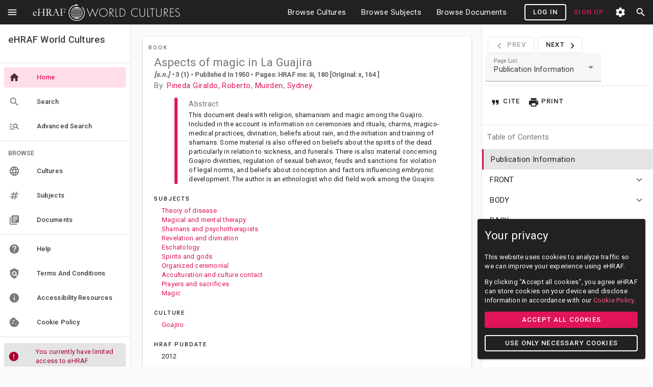

--- FILE ---
content_type: text/html; charset=utf-8
request_url: https://ehrafworldcultures.yale.edu/cultures/sc13/documents/002
body_size: 20156
content:
<!DOCTYPE html><html lang="en" class="medium world-cultures roboto"><head><meta charSet="utf-8"/><meta name="viewport" content="width=device-width"/><title>Aspects Of Magic In La Guajira -  eHRAF World Cultures</title><meta xmlns:xs="http://www.w3.org/2001/XMLSchema" name="citation_title" content="Aspects of magic in La Guajira"/><meta xmlns:xs="http://www.w3.org/2001/XMLSchema" name="og:title" content="Aspects of magic in La Guajira"/><meta xmlns:xs="http://www.w3.org/2001/XMLSchema" name="citation_author" content="Pineda Giraldo, Roberto"/><meta xmlns:xs="http://www.w3.org/2001/XMLSchema" name="citation_author" content="Muirden, Sydney"/><meta xmlns:xs="http://www.w3.org/2001/XMLSchema" name="og:description" content="This document deals with religion, shamanism and magic among the Guajiro. Included in the account is information on ceremonies and rituals, charms, magico-medical practices, divination, beliefs about rain, and the initiation and training of shamans. Some material is also offered on beliefs about the spirits of the dead particularly in relation to sickness, and funerals.  There is also material concerning Goajiro divinities, regulation of sexual behavior, feuds and sanctions for violation of legal norms, and beliefs about conception and factors influencing embryonic development.  The author is an ethnologist who did field work among the Goajiro."/><meta xmlns:xs="http://www.w3.org/2001/XMLSchema" name="description" content="This document deals with religion, shamanism and magic among the Guajiro. Included in the account is information on ceremonies and rituals, charms, magico-medical practices, divination, beliefs about rain, and the initiation and training of shamans. Some material is also offered on beliefs about the spirits of the dead particularly in relation to sickness, and funerals.  There is also material concerning Goajiro divinities, regulation of sexual behavior, feuds and sanctions for violation of legal norms, and beliefs about conception and factors influencing embryonic development.  The author is an ethnologist who did field work among the Goajiro."/><meta xmlns:xs="http://www.w3.org/2001/XMLSchema" name="citation_language" content="eng"/><meta xmlns:xs="http://www.w3.org/2001/XMLSchema" name="citation_series_title" content="Revista del Instituto Etnologico Nacional"/><meta xmlns:xs="http://www.w3.org/2001/XMLSchema" name="citation_date" content="1947 [1950]"/><meta xmlns:xs="http://www.w3.org/2001/XMLSchema" name="citation_publisher" content="[s.n.]"/><meta xmlns:xs="http://www.w3.org/2001/XMLSchema" name="citation_volume" content="3"/><meta xmlns:xs="http://www.w3.org/2001/XMLSchema" name="citation_issue" content="1"/><meta xmlns:xs="http://www.w3.org/2001/XMLSchema" name="citation_fulltext_html" content="https://ehrafworldcultures.yale.edu/cultures/sc13/documents/002"/><meta xmlns:xs="http://www.w3.org/2001/XMLSchema" name="citation_abstract_html" content="https://ehrafworldcultures.yale.edu/cultures/sc13/documents/002"/><meta xmlns:xs="http://www.w3.org/2001/XMLSchema" name="og:url" content="https://ehrafworldcultures.yale.edu/cultures/sc13/documents/002"/><link xmlns:xs="http://www.w3.org/2001/XMLSchema" rel="canonical" href="https://ehrafworldcultures.yale.edu/cultures/sc13/documents/002"/><meta xmlns:xs="http://www.w3.org/2001/XMLSchema" name="citation_keywords" content="Goajiro Indians; Goajiro; Goajiro; Wayu; Wayuu; Theory of disease; Magical and mental therapy; Shamans and psychotherapists; Revelation and divination; Eschatology; Spirits and gods; Organized ceremonial; Acculturation and culture contact; Prayers and sacrifices; Magic"/><meta name="next-head-count" content="20"/><base href="https://ehrafworldcultures.yale.edu/"/><meta http-equiv="Content-Security-Policy" content="object-src &#x27;none&#x27;; base-uri &#x27;none&#x27;; script-src &#x27;self&#x27; &#x27;unsafe-eval&#x27; &#x27;unsafe-inline&#x27; https: http: &#x27;nonce-KVANsTsiNEUovmPIao2O3rc/tZIo9JjpmPDHa+IAcHofJbu7dPZuHIXU0/O1Mb8LVQpPzT42iLhdhjb7qNoD88ZX7+xGdnP3vaArTMdPM/CPuqJDsqN4NapGPOjvz58UpZRyQKbs5vMJBnqpQp6fYNwfPWfwb84Xl9LXOu2SHck=&#x27; &#x27;strict-dynamic&#x27;"/><meta charSet="utf-8"/><meta name="theme-color" content="#000000"/><link rel="manifest" href="/manifest.json"/><link rel="shortcut icon" href="https://s3.us-west-1.amazonaws.com/ehrafworldcultures.yale.edu/favicon.ico"/><link rel="stylesheet" href="https://unpkg.com/leaflet@1.5.1/dist/leaflet.css" integrity="sha512-xwE/Az9zrjBIphAcBb3F6JVqxf46+CDLwfLMHloNu6KEQCAWi6HcDUbeOfBIptF7tcCzusKFjFw2yuvEpDL9wQ==" crossorigin=""/><script async="" nonce="KVANsTsiNEUovmPIao2O3rc/tZIo9JjpmPDHa+IAcHofJbu7dPZuHIXU0/O1Mb8LVQpPzT42iLhdhjb7qNoD88ZX7+xGdnP3vaArTMdPM/CPuqJDsqN4NapGPOjvz58UpZRyQKbs5vMJBnqpQp6fYNwfPWfwb84Xl9LXOu2SHck=" src=""></script><script nonce="KVANsTsiNEUovmPIao2O3rc/tZIo9JjpmPDHa+IAcHofJbu7dPZuHIXU0/O1Mb8LVQpPzT42iLhdhjb7qNoD88ZX7+xGdnP3vaArTMdPM/CPuqJDsqN4NapGPOjvz58UpZRyQKbs5vMJBnqpQp6fYNwfPWfwb84Xl9LXOu2SHck="></script><link rel="preconnect" href="https://fonts.gstatic.com" crossorigin /><link nonce="KVANsTsiNEUovmPIao2O3rc/tZIo9JjpmPDHa+IAcHofJbu7dPZuHIXU0/O1Mb8LVQpPzT42iLhdhjb7qNoD88ZX7+xGdnP3vaArTMdPM/CPuqJDsqN4NapGPOjvz58UpZRyQKbs5vMJBnqpQp6fYNwfPWfwb84Xl9LXOu2SHck=" rel="preload" href="/_next/static/css/a0542d723c163f1b.css" as="style"/><link nonce="KVANsTsiNEUovmPIao2O3rc/tZIo9JjpmPDHa+IAcHofJbu7dPZuHIXU0/O1Mb8LVQpPzT42iLhdhjb7qNoD88ZX7+xGdnP3vaArTMdPM/CPuqJDsqN4NapGPOjvz58UpZRyQKbs5vMJBnqpQp6fYNwfPWfwb84Xl9LXOu2SHck=" rel="stylesheet" href="/_next/static/css/a0542d723c163f1b.css" data-n-g=""/><noscript data-n-css="KVANsTsiNEUovmPIao2O3rc/tZIo9JjpmPDHa+IAcHofJbu7dPZuHIXU0/O1Mb8LVQpPzT42iLhdhjb7qNoD88ZX7+xGdnP3vaArTMdPM/CPuqJDsqN4NapGPOjvz58UpZRyQKbs5vMJBnqpQp6fYNwfPWfwb84Xl9LXOu2SHck="></noscript><script defer="" nonce="KVANsTsiNEUovmPIao2O3rc/tZIo9JjpmPDHa+IAcHofJbu7dPZuHIXU0/O1Mb8LVQpPzT42iLhdhjb7qNoD88ZX7+xGdnP3vaArTMdPM/CPuqJDsqN4NapGPOjvz58UpZRyQKbs5vMJBnqpQp6fYNwfPWfwb84Xl9LXOu2SHck=" nomodule="" src="/_next/static/chunks/polyfills-c67a75d1b6f99dc8.js"></script><script src="/_next/static/chunks/webpack-c4f4394351eb4d19.js" nonce="KVANsTsiNEUovmPIao2O3rc/tZIo9JjpmPDHa+IAcHofJbu7dPZuHIXU0/O1Mb8LVQpPzT42iLhdhjb7qNoD88ZX7+xGdnP3vaArTMdPM/CPuqJDsqN4NapGPOjvz58UpZRyQKbs5vMJBnqpQp6fYNwfPWfwb84Xl9LXOu2SHck=" defer=""></script><script src="/_next/static/chunks/framework-5f4595e5518b5600.js" nonce="KVANsTsiNEUovmPIao2O3rc/tZIo9JjpmPDHa+IAcHofJbu7dPZuHIXU0/O1Mb8LVQpPzT42iLhdhjb7qNoD88ZX7+xGdnP3vaArTMdPM/CPuqJDsqN4NapGPOjvz58UpZRyQKbs5vMJBnqpQp6fYNwfPWfwb84Xl9LXOu2SHck=" defer=""></script><script src="/_next/static/chunks/main-e9e6c65801133802.js" nonce="KVANsTsiNEUovmPIao2O3rc/tZIo9JjpmPDHa+IAcHofJbu7dPZuHIXU0/O1Mb8LVQpPzT42iLhdhjb7qNoD88ZX7+xGdnP3vaArTMdPM/CPuqJDsqN4NapGPOjvz58UpZRyQKbs5vMJBnqpQp6fYNwfPWfwb84Xl9LXOu2SHck=" defer=""></script><script src="/_next/static/chunks/pages/_app-e878d468eec8220d.js" nonce="KVANsTsiNEUovmPIao2O3rc/tZIo9JjpmPDHa+IAcHofJbu7dPZuHIXU0/O1Mb8LVQpPzT42iLhdhjb7qNoD88ZX7+xGdnP3vaArTMdPM/CPuqJDsqN4NapGPOjvz58UpZRyQKbs5vMJBnqpQp6fYNwfPWfwb84Xl9LXOu2SHck=" defer=""></script><script src="/_next/static/chunks/935-261693393440f3b6.js" nonce="KVANsTsiNEUovmPIao2O3rc/tZIo9JjpmPDHa+IAcHofJbu7dPZuHIXU0/O1Mb8LVQpPzT42iLhdhjb7qNoD88ZX7+xGdnP3vaArTMdPM/CPuqJDsqN4NapGPOjvz58UpZRyQKbs5vMJBnqpQp6fYNwfPWfwb84Xl9LXOu2SHck=" defer=""></script><script src="/_next/static/chunks/pages/cultures/%5Bowc%5D/documents/%5Bdoc%5D-9078a93e78bf1faf.js" nonce="KVANsTsiNEUovmPIao2O3rc/tZIo9JjpmPDHa+IAcHofJbu7dPZuHIXU0/O1Mb8LVQpPzT42iLhdhjb7qNoD88ZX7+xGdnP3vaArTMdPM/CPuqJDsqN4NapGPOjvz58UpZRyQKbs5vMJBnqpQp6fYNwfPWfwb84Xl9LXOu2SHck=" defer=""></script><script src="/_next/static/VIW8YooW-UeTfSsnWZmRw/_buildManifest.js" nonce="KVANsTsiNEUovmPIao2O3rc/tZIo9JjpmPDHa+IAcHofJbu7dPZuHIXU0/O1Mb8LVQpPzT42iLhdhjb7qNoD88ZX7+xGdnP3vaArTMdPM/CPuqJDsqN4NapGPOjvz58UpZRyQKbs5vMJBnqpQp6fYNwfPWfwb84Xl9LXOu2SHck=" defer=""></script><script src="/_next/static/VIW8YooW-UeTfSsnWZmRw/_ssgManifest.js" nonce="KVANsTsiNEUovmPIao2O3rc/tZIo9JjpmPDHa+IAcHofJbu7dPZuHIXU0/O1Mb8LVQpPzT42iLhdhjb7qNoD88ZX7+xGdnP3vaArTMdPM/CPuqJDsqN4NapGPOjvz58UpZRyQKbs5vMJBnqpQp6fYNwfPWfwb84Xl9LXOu2SHck=" defer=""></script><style data-href="https://fonts.googleapis.com/css?family=Roboto:300,400,500|Material+Icons|Lato|Merriweather|Crete+Round|Quattrocento|Roboto+Slab|Open+Sans|Playfair+Display">@font-face{font-family:'Crete Round';font-style:normal;font-weight:400;src:url(https://fonts.gstatic.com/l/font?kit=55xoey1sJNPjPiv1ZZZrxK170bs&skey=d604d2367fd68cff&v=v16) format('woff')}@font-face{font-family:'Lato';font-style:normal;font-weight:400;src:url(https://fonts.gstatic.com/l/font?kit=S6uyw4BMUTPHjx4wWA&skey=2d58b92a99e1c086&v=v25) format('woff')}@font-face{font-family:'Material Icons';font-style:normal;font-weight:400;src:url(https://fonts.gstatic.com/l/font?kit=flUhRq6tzZclQEJ-Vdg-IuiaDsNa&skey=4fbfe4498ec2960a&v=v145) format('woff')}@font-face{font-family:'Merriweather';font-style:normal;font-weight:400;font-stretch:normal;src:url(https://fonts.gstatic.com/l/font?kit=u-4D0qyriQwlOrhSvowK_l5UcA6zuSYEqOzpPe3HOZJ5eX1WtLaQwmYiScCmDxhtNOKl8yDr3icaFF3z&skey=379c1eccf863c625&v=v33) format('woff')}@font-face{font-family:'Open Sans';font-style:normal;font-weight:400;font-stretch:normal;src:url(https://fonts.gstatic.com/l/font?kit=memSYaGs126MiZpBA-UvWbX2vVnXBbObj2OVZyOOSr4dVJWUgsjZ0B4gaVQ&skey=62c1cbfccc78b4b2&v=v44) format('woff')}@font-face{font-family:'Playfair Display';font-style:normal;font-weight:400;src:url(https://fonts.gstatic.com/l/font?kit=nuFvD-vYSZviVYUb_rj3ij__anPXJzDwcbmjWBN2PKdFvXDXbtU&skey=f3b68f0152604ed9&v=v40) format('woff')}@font-face{font-family:'Quattrocento';font-style:normal;font-weight:400;src:url(https://fonts.gstatic.com/l/font?kit=OZpEg_xvsDZQL_LKIF7q4jP3w2j8&skey=b064ec65918f184&v=v24) format('woff')}@font-face{font-family:'Roboto';font-style:normal;font-weight:300;font-stretch:normal;src:url(https://fonts.gstatic.com/l/font?kit=KFOMCnqEu92Fr1ME7kSn66aGLdTylUAMQXC89YmC2DPNWuaabVmUiAw&skey=a0a0114a1dcab3ac&v=v50) format('woff')}@font-face{font-family:'Roboto';font-style:normal;font-weight:400;font-stretch:normal;src:url(https://fonts.gstatic.com/l/font?kit=KFOMCnqEu92Fr1ME7kSn66aGLdTylUAMQXC89YmC2DPNWubEbVmUiAw&skey=a0a0114a1dcab3ac&v=v50) format('woff')}@font-face{font-family:'Roboto';font-style:normal;font-weight:500;font-stretch:normal;src:url(https://fonts.gstatic.com/l/font?kit=KFOMCnqEu92Fr1ME7kSn66aGLdTylUAMQXC89YmC2DPNWub2bVmUiAw&skey=a0a0114a1dcab3ac&v=v50) format('woff')}@font-face{font-family:'Roboto Slab';font-style:normal;font-weight:400;src:url(https://fonts.gstatic.com/l/font?kit=BngbUXZYTXPIvIBgJJSb6s3BzlRRfKOFbvjojISmb2Rl&skey=a9ad6a4717e923f0&v=v36) format('woff')}.material-icons{font-family:'Material Icons';font-weight:normal;font-style:normal;font-size:24px;line-height:1;letter-spacing:normal;text-transform:none;display:inline-block;white-space:nowrap;word-wrap:normal;direction:ltr;font-feature-settings:'liga'}@font-face{font-family:'Crete Round';font-style:normal;font-weight:400;src:url(https://fonts.gstatic.com/s/creteround/v16/55xoey1sJNPjPiv1ZZZrxK110b3iKWxMpKc.woff2) format('woff2');unicode-range:U+0100-02BA,U+02BD-02C5,U+02C7-02CC,U+02CE-02D7,U+02DD-02FF,U+0304,U+0308,U+0329,U+1D00-1DBF,U+1E00-1E9F,U+1EF2-1EFF,U+2020,U+20A0-20AB,U+20AD-20C0,U+2113,U+2C60-2C7F,U+A720-A7FF}@font-face{font-family:'Crete Round';font-style:normal;font-weight:400;src:url(https://fonts.gstatic.com/s/creteround/v16/55xoey1sJNPjPiv1ZZZrxK170b3iKWxM.woff2) format('woff2');unicode-range:U+0000-00FF,U+0131,U+0152-0153,U+02BB-02BC,U+02C6,U+02DA,U+02DC,U+0304,U+0308,U+0329,U+2000-206F,U+20AC,U+2122,U+2191,U+2193,U+2212,U+2215,U+FEFF,U+FFFD}@font-face{font-family:'Lato';font-style:normal;font-weight:400;src:url(https://fonts.gstatic.com/s/lato/v25/S6uyw4BMUTPHjxAwXiWtFCfQ7A.woff2) format('woff2');unicode-range:U+0100-02BA,U+02BD-02C5,U+02C7-02CC,U+02CE-02D7,U+02DD-02FF,U+0304,U+0308,U+0329,U+1D00-1DBF,U+1E00-1E9F,U+1EF2-1EFF,U+2020,U+20A0-20AB,U+20AD-20C0,U+2113,U+2C60-2C7F,U+A720-A7FF}@font-face{font-family:'Lato';font-style:normal;font-weight:400;src:url(https://fonts.gstatic.com/s/lato/v25/S6uyw4BMUTPHjx4wXiWtFCc.woff2) format('woff2');unicode-range:U+0000-00FF,U+0131,U+0152-0153,U+02BB-02BC,U+02C6,U+02DA,U+02DC,U+0304,U+0308,U+0329,U+2000-206F,U+20AC,U+2122,U+2191,U+2193,U+2212,U+2215,U+FEFF,U+FFFD}@font-face{font-family:'Material Icons';font-style:normal;font-weight:400;src:url(https://fonts.gstatic.com/s/materialicons/v145/flUhRq6tzZclQEJ-Vdg-IuiaDsNcIhQ8tQ.woff2) format('woff2')}@font-face{font-family:'Merriweather';font-style:normal;font-weight:400;font-stretch:100%;src:url(https://fonts.gstatic.com/l/font?kit=u-4D0qyriQwlOrhSvowK_l5UcA6zuSYEqOzpPe3HOZJ5eX1WtLaQwmYiScCmDxhtNOKl8yDr3icaGV3zCPDaYKfFQn0&skey=379c1eccf863c625&v=v33) format('woff');unicode-range:U+0460-052F,U+1C80-1C8A,U+20B4,U+2DE0-2DFF,U+A640-A69F,U+FE2E-FE2F}@font-face{font-family:'Merriweather';font-style:normal;font-weight:400;font-stretch:100%;src:url(https://fonts.gstatic.com/l/font?kit=u-4D0qyriQwlOrhSvowK_l5UcA6zuSYEqOzpPe3HOZJ5eX1WtLaQwmYiScCmDxhtNOKl8yDr3icaEF3zCPDaYKfFQn0&skey=379c1eccf863c625&v=v33) format('woff');unicode-range:U+0301,U+0400-045F,U+0490-0491,U+04B0-04B1,U+2116}@font-face{font-family:'Merriweather';font-style:normal;font-weight:400;font-stretch:100%;src:url(https://fonts.gstatic.com/l/font?kit=u-4D0qyriQwlOrhSvowK_l5UcA6zuSYEqOzpPe3HOZJ5eX1WtLaQwmYiScCmDxhtNOKl8yDr3icaG13zCPDaYKfFQn0&skey=379c1eccf863c625&v=v33) format('woff');unicode-range:U+0102-0103,U+0110-0111,U+0128-0129,U+0168-0169,U+01A0-01A1,U+01AF-01B0,U+0300-0301,U+0303-0304,U+0308-0309,U+0323,U+0329,U+1EA0-1EF9,U+20AB}@font-face{font-family:'Merriweather';font-style:normal;font-weight:400;font-stretch:100%;src:url(https://fonts.gstatic.com/l/font?kit=u-4D0qyriQwlOrhSvowK_l5UcA6zuSYEqOzpPe3HOZJ5eX1WtLaQwmYiScCmDxhtNOKl8yDr3icaGl3zCPDaYKfFQn0&skey=379c1eccf863c625&v=v33) format('woff');unicode-range:U+0100-02BA,U+02BD-02C5,U+02C7-02CC,U+02CE-02D7,U+02DD-02FF,U+0304,U+0308,U+0329,U+1D00-1DBF,U+1E00-1E9F,U+1EF2-1EFF,U+2020,U+20A0-20AB,U+20AD-20C0,U+2113,U+2C60-2C7F,U+A720-A7FF}@font-face{font-family:'Merriweather';font-style:normal;font-weight:400;font-stretch:100%;src:url(https://fonts.gstatic.com/l/font?kit=u-4D0qyriQwlOrhSvowK_l5UcA6zuSYEqOzpPe3HOZJ5eX1WtLaQwmYiScCmDxhtNOKl8yDr3icaFF3zCPDaYKfF&skey=379c1eccf863c625&v=v33) format('woff');unicode-range:U+0000-00FF,U+0131,U+0152-0153,U+02BB-02BC,U+02C6,U+02DA,U+02DC,U+0304,U+0308,U+0329,U+2000-206F,U+20AC,U+2122,U+2191,U+2193,U+2212,U+2215,U+FEFF,U+FFFD}@font-face{font-family:'Open Sans';font-style:normal;font-weight:400;font-stretch:100%;src:url(https://fonts.gstatic.com/l/font?kit=memSYaGs126MiZpBA-UvWbX2vVnXBbObj2OVZyOOSr4dVJWUgsjZ0B4taVQUwaEQbjB_mQ&skey=62c1cbfccc78b4b2&v=v44) format('woff');unicode-range:U+0460-052F,U+1C80-1C8A,U+20B4,U+2DE0-2DFF,U+A640-A69F,U+FE2E-FE2F}@font-face{font-family:'Open Sans';font-style:normal;font-weight:400;font-stretch:100%;src:url(https://fonts.gstatic.com/l/font?kit=memSYaGs126MiZpBA-UvWbX2vVnXBbObj2OVZyOOSr4dVJWUgsjZ0B4kaVQUwaEQbjB_mQ&skey=62c1cbfccc78b4b2&v=v44) format('woff');unicode-range:U+0301,U+0400-045F,U+0490-0491,U+04B0-04B1,U+2116}@font-face{font-family:'Open Sans';font-style:normal;font-weight:400;font-stretch:100%;src:url(https://fonts.gstatic.com/l/font?kit=memSYaGs126MiZpBA-UvWbX2vVnXBbObj2OVZyOOSr4dVJWUgsjZ0B4saVQUwaEQbjB_mQ&skey=62c1cbfccc78b4b2&v=v44) format('woff');unicode-range:U+1F00-1FFF}@font-face{font-family:'Open Sans';font-style:normal;font-weight:400;font-stretch:100%;src:url(https://fonts.gstatic.com/l/font?kit=memSYaGs126MiZpBA-UvWbX2vVnXBbObj2OVZyOOSr4dVJWUgsjZ0B4jaVQUwaEQbjB_mQ&skey=62c1cbfccc78b4b2&v=v44) format('woff');unicode-range:U+0370-0377,U+037A-037F,U+0384-038A,U+038C,U+038E-03A1,U+03A3-03FF}@font-face{font-family:'Open Sans';font-style:normal;font-weight:400;font-stretch:100%;src:url(https://fonts.gstatic.com/l/font?kit=memSYaGs126MiZpBA-UvWbX2vVnXBbObj2OVZyOOSr4dVJWUgsjZ0B4iaVQUwaEQbjB_mQ&skey=62c1cbfccc78b4b2&v=v44) format('woff');unicode-range:U+0307-0308,U+0590-05FF,U+200C-2010,U+20AA,U+25CC,U+FB1D-FB4F}@font-face{font-family:'Open Sans';font-style:normal;font-weight:400;font-stretch:100%;src:url(https://fonts.gstatic.com/l/font?kit=memSYaGs126MiZpBA-UvWbX2vVnXBbObj2OVZyOOSr4dVJWUgsjZ0B5caVQUwaEQbjB_mQ&skey=62c1cbfccc78b4b2&v=v44) format('woff');unicode-range:U+0302-0303,U+0305,U+0307-0308,U+0310,U+0312,U+0315,U+031A,U+0326-0327,U+032C,U+032F-0330,U+0332-0333,U+0338,U+033A,U+0346,U+034D,U+0391-03A1,U+03A3-03A9,U+03B1-03C9,U+03D1,U+03D5-03D6,U+03F0-03F1,U+03F4-03F5,U+2016-2017,U+2034-2038,U+203C,U+2040,U+2043,U+2047,U+2050,U+2057,U+205F,U+2070-2071,U+2074-208E,U+2090-209C,U+20D0-20DC,U+20E1,U+20E5-20EF,U+2100-2112,U+2114-2115,U+2117-2121,U+2123-214F,U+2190,U+2192,U+2194-21AE,U+21B0-21E5,U+21F1-21F2,U+21F4-2211,U+2213-2214,U+2216-22FF,U+2308-230B,U+2310,U+2319,U+231C-2321,U+2336-237A,U+237C,U+2395,U+239B-23B7,U+23D0,U+23DC-23E1,U+2474-2475,U+25AF,U+25B3,U+25B7,U+25BD,U+25C1,U+25CA,U+25CC,U+25FB,U+266D-266F,U+27C0-27FF,U+2900-2AFF,U+2B0E-2B11,U+2B30-2B4C,U+2BFE,U+3030,U+FF5B,U+FF5D,U+1D400-1D7FF,U+1EE00-1EEFF}@font-face{font-family:'Open Sans';font-style:normal;font-weight:400;font-stretch:100%;src:url(https://fonts.gstatic.com/l/font?kit=memSYaGs126MiZpBA-UvWbX2vVnXBbObj2OVZyOOSr4dVJWUgsjZ0B5OaVQUwaEQbjB_mQ&skey=62c1cbfccc78b4b2&v=v44) format('woff');unicode-range:U+0001-000C,U+000E-001F,U+007F-009F,U+20DD-20E0,U+20E2-20E4,U+2150-218F,U+2190,U+2192,U+2194-2199,U+21AF,U+21E6-21F0,U+21F3,U+2218-2219,U+2299,U+22C4-22C6,U+2300-243F,U+2440-244A,U+2460-24FF,U+25A0-27BF,U+2800-28FF,U+2921-2922,U+2981,U+29BF,U+29EB,U+2B00-2BFF,U+4DC0-4DFF,U+FFF9-FFFB,U+10140-1018E,U+10190-1019C,U+101A0,U+101D0-101FD,U+102E0-102FB,U+10E60-10E7E,U+1D2C0-1D2D3,U+1D2E0-1D37F,U+1F000-1F0FF,U+1F100-1F1AD,U+1F1E6-1F1FF,U+1F30D-1F30F,U+1F315,U+1F31C,U+1F31E,U+1F320-1F32C,U+1F336,U+1F378,U+1F37D,U+1F382,U+1F393-1F39F,U+1F3A7-1F3A8,U+1F3AC-1F3AF,U+1F3C2,U+1F3C4-1F3C6,U+1F3CA-1F3CE,U+1F3D4-1F3E0,U+1F3ED,U+1F3F1-1F3F3,U+1F3F5-1F3F7,U+1F408,U+1F415,U+1F41F,U+1F426,U+1F43F,U+1F441-1F442,U+1F444,U+1F446-1F449,U+1F44C-1F44E,U+1F453,U+1F46A,U+1F47D,U+1F4A3,U+1F4B0,U+1F4B3,U+1F4B9,U+1F4BB,U+1F4BF,U+1F4C8-1F4CB,U+1F4D6,U+1F4DA,U+1F4DF,U+1F4E3-1F4E6,U+1F4EA-1F4ED,U+1F4F7,U+1F4F9-1F4FB,U+1F4FD-1F4FE,U+1F503,U+1F507-1F50B,U+1F50D,U+1F512-1F513,U+1F53E-1F54A,U+1F54F-1F5FA,U+1F610,U+1F650-1F67F,U+1F687,U+1F68D,U+1F691,U+1F694,U+1F698,U+1F6AD,U+1F6B2,U+1F6B9-1F6BA,U+1F6BC,U+1F6C6-1F6CF,U+1F6D3-1F6D7,U+1F6E0-1F6EA,U+1F6F0-1F6F3,U+1F6F7-1F6FC,U+1F700-1F7FF,U+1F800-1F80B,U+1F810-1F847,U+1F850-1F859,U+1F860-1F887,U+1F890-1F8AD,U+1F8B0-1F8BB,U+1F8C0-1F8C1,U+1F900-1F90B,U+1F93B,U+1F946,U+1F984,U+1F996,U+1F9E9,U+1FA00-1FA6F,U+1FA70-1FA7C,U+1FA80-1FA89,U+1FA8F-1FAC6,U+1FACE-1FADC,U+1FADF-1FAE9,U+1FAF0-1FAF8,U+1FB00-1FBFF}@font-face{font-family:'Open Sans';font-style:normal;font-weight:400;font-stretch:100%;src:url(https://fonts.gstatic.com/l/font?kit=memSYaGs126MiZpBA-UvWbX2vVnXBbObj2OVZyOOSr4dVJWUgsjZ0B4vaVQUwaEQbjB_mQ&skey=62c1cbfccc78b4b2&v=v44) format('woff');unicode-range:U+0102-0103,U+0110-0111,U+0128-0129,U+0168-0169,U+01A0-01A1,U+01AF-01B0,U+0300-0301,U+0303-0304,U+0308-0309,U+0323,U+0329,U+1EA0-1EF9,U+20AB}@font-face{font-family:'Open Sans';font-style:normal;font-weight:400;font-stretch:100%;src:url(https://fonts.gstatic.com/l/font?kit=memSYaGs126MiZpBA-UvWbX2vVnXBbObj2OVZyOOSr4dVJWUgsjZ0B4uaVQUwaEQbjB_mQ&skey=62c1cbfccc78b4b2&v=v44) format('woff');unicode-range:U+0100-02BA,U+02BD-02C5,U+02C7-02CC,U+02CE-02D7,U+02DD-02FF,U+0304,U+0308,U+0329,U+1D00-1DBF,U+1E00-1E9F,U+1EF2-1EFF,U+2020,U+20A0-20AB,U+20AD-20C0,U+2113,U+2C60-2C7F,U+A720-A7FF}@font-face{font-family:'Open Sans';font-style:normal;font-weight:400;font-stretch:100%;src:url(https://fonts.gstatic.com/l/font?kit=memSYaGs126MiZpBA-UvWbX2vVnXBbObj2OVZyOOSr4dVJWUgsjZ0B4gaVQUwaEQbjA&skey=62c1cbfccc78b4b2&v=v44) format('woff');unicode-range:U+0000-00FF,U+0131,U+0152-0153,U+02BB-02BC,U+02C6,U+02DA,U+02DC,U+0304,U+0308,U+0329,U+2000-206F,U+20AC,U+2122,U+2191,U+2193,U+2212,U+2215,U+FEFF,U+FFFD}@font-face{font-family:'Playfair Display';font-style:normal;font-weight:400;src:url(https://fonts.gstatic.com/l/font?kit=nuFvD-vYSZviVYUb_rj3ij__anPXJzDwcbmjWBN2PKdFvXDTbtXK-F2qC0usEw&skey=f3b68f0152604ed9&v=v40) format('woff');unicode-range:U+0301,U+0400-045F,U+0490-0491,U+04B0-04B1,U+2116}@font-face{font-family:'Playfair Display';font-style:normal;font-weight:400;src:url(https://fonts.gstatic.com/l/font?kit=nuFvD-vYSZviVYUb_rj3ij__anPXJzDwcbmjWBN2PKdFvXDYbtXK-F2qC0usEw&skey=f3b68f0152604ed9&v=v40) format('woff');unicode-range:U+0102-0103,U+0110-0111,U+0128-0129,U+0168-0169,U+01A0-01A1,U+01AF-01B0,U+0300-0301,U+0303-0304,U+0308-0309,U+0323,U+0329,U+1EA0-1EF9,U+20AB}@font-face{font-family:'Playfair Display';font-style:normal;font-weight:400;src:url(https://fonts.gstatic.com/l/font?kit=nuFvD-vYSZviVYUb_rj3ij__anPXJzDwcbmjWBN2PKdFvXDZbtXK-F2qC0usEw&skey=f3b68f0152604ed9&v=v40) format('woff');unicode-range:U+0100-02BA,U+02BD-02C5,U+02C7-02CC,U+02CE-02D7,U+02DD-02FF,U+0304,U+0308,U+0329,U+1D00-1DBF,U+1E00-1E9F,U+1EF2-1EFF,U+2020,U+20A0-20AB,U+20AD-20C0,U+2113,U+2C60-2C7F,U+A720-A7FF}@font-face{font-family:'Playfair Display';font-style:normal;font-weight:400;src:url(https://fonts.gstatic.com/l/font?kit=nuFvD-vYSZviVYUb_rj3ij__anPXJzDwcbmjWBN2PKdFvXDXbtXK-F2qC0s&skey=f3b68f0152604ed9&v=v40) format('woff');unicode-range:U+0000-00FF,U+0131,U+0152-0153,U+02BB-02BC,U+02C6,U+02DA,U+02DC,U+0304,U+0308,U+0329,U+2000-206F,U+20AC,U+2122,U+2191,U+2193,U+2212,U+2215,U+FEFF,U+FFFD}@font-face{font-family:'Quattrocento';font-style:normal;font-weight:400;src:url(https://fonts.gstatic.com/s/quattrocento/v24/OZpEg_xvsDZQL_LKIF7q4jP3zWj6XYvVuU4V.woff2) format('woff2');unicode-range:U+0100-02BA,U+02BD-02C5,U+02C7-02CC,U+02CE-02D7,U+02DD-02FF,U+0304,U+0308,U+0329,U+1D00-1DBF,U+1E00-1E9F,U+1EF2-1EFF,U+2020,U+20A0-20AB,U+20AD-20C0,U+2113,U+2C60-2C7F,U+A720-A7FF}@font-face{font-family:'Quattrocento';font-style:normal;font-weight:400;src:url(https://fonts.gstatic.com/s/quattrocento/v24/OZpEg_xvsDZQL_LKIF7q4jP3w2j6XYvVuQ.woff2) format('woff2');unicode-range:U+0000-00FF,U+0131,U+0152-0153,U+02BB-02BC,U+02C6,U+02DA,U+02DC,U+0304,U+0308,U+0329,U+2000-206F,U+20AC,U+2122,U+2191,U+2193,U+2212,U+2215,U+FEFF,U+FFFD}@font-face{font-family:'Roboto';font-style:normal;font-weight:300;font-stretch:100%;src:url(https://fonts.gstatic.com/s/roboto/v50/KFO7CnqEu92Fr1ME7kSn66aGLdTylUAMa3GUBHMdazTgWw.woff2) format('woff2');unicode-range:U+0460-052F,U+1C80-1C8A,U+20B4,U+2DE0-2DFF,U+A640-A69F,U+FE2E-FE2F}@font-face{font-family:'Roboto';font-style:normal;font-weight:300;font-stretch:100%;src:url(https://fonts.gstatic.com/s/roboto/v50/KFO7CnqEu92Fr1ME7kSn66aGLdTylUAMa3iUBHMdazTgWw.woff2) format('woff2');unicode-range:U+0301,U+0400-045F,U+0490-0491,U+04B0-04B1,U+2116}@font-face{font-family:'Roboto';font-style:normal;font-weight:300;font-stretch:100%;src:url(https://fonts.gstatic.com/s/roboto/v50/KFO7CnqEu92Fr1ME7kSn66aGLdTylUAMa3CUBHMdazTgWw.woff2) format('woff2');unicode-range:U+1F00-1FFF}@font-face{font-family:'Roboto';font-style:normal;font-weight:300;font-stretch:100%;src:url(https://fonts.gstatic.com/s/roboto/v50/KFO7CnqEu92Fr1ME7kSn66aGLdTylUAMa3-UBHMdazTgWw.woff2) format('woff2');unicode-range:U+0370-0377,U+037A-037F,U+0384-038A,U+038C,U+038E-03A1,U+03A3-03FF}@font-face{font-family:'Roboto';font-style:normal;font-weight:300;font-stretch:100%;src:url(https://fonts.gstatic.com/s/roboto/v50/KFO7CnqEu92Fr1ME7kSn66aGLdTylUAMawCUBHMdazTgWw.woff2) format('woff2');unicode-range:U+0302-0303,U+0305,U+0307-0308,U+0310,U+0312,U+0315,U+031A,U+0326-0327,U+032C,U+032F-0330,U+0332-0333,U+0338,U+033A,U+0346,U+034D,U+0391-03A1,U+03A3-03A9,U+03B1-03C9,U+03D1,U+03D5-03D6,U+03F0-03F1,U+03F4-03F5,U+2016-2017,U+2034-2038,U+203C,U+2040,U+2043,U+2047,U+2050,U+2057,U+205F,U+2070-2071,U+2074-208E,U+2090-209C,U+20D0-20DC,U+20E1,U+20E5-20EF,U+2100-2112,U+2114-2115,U+2117-2121,U+2123-214F,U+2190,U+2192,U+2194-21AE,U+21B0-21E5,U+21F1-21F2,U+21F4-2211,U+2213-2214,U+2216-22FF,U+2308-230B,U+2310,U+2319,U+231C-2321,U+2336-237A,U+237C,U+2395,U+239B-23B7,U+23D0,U+23DC-23E1,U+2474-2475,U+25AF,U+25B3,U+25B7,U+25BD,U+25C1,U+25CA,U+25CC,U+25FB,U+266D-266F,U+27C0-27FF,U+2900-2AFF,U+2B0E-2B11,U+2B30-2B4C,U+2BFE,U+3030,U+FF5B,U+FF5D,U+1D400-1D7FF,U+1EE00-1EEFF}@font-face{font-family:'Roboto';font-style:normal;font-weight:300;font-stretch:100%;src:url(https://fonts.gstatic.com/s/roboto/v50/KFO7CnqEu92Fr1ME7kSn66aGLdTylUAMaxKUBHMdazTgWw.woff2) format('woff2');unicode-range:U+0001-000C,U+000E-001F,U+007F-009F,U+20DD-20E0,U+20E2-20E4,U+2150-218F,U+2190,U+2192,U+2194-2199,U+21AF,U+21E6-21F0,U+21F3,U+2218-2219,U+2299,U+22C4-22C6,U+2300-243F,U+2440-244A,U+2460-24FF,U+25A0-27BF,U+2800-28FF,U+2921-2922,U+2981,U+29BF,U+29EB,U+2B00-2BFF,U+4DC0-4DFF,U+FFF9-FFFB,U+10140-1018E,U+10190-1019C,U+101A0,U+101D0-101FD,U+102E0-102FB,U+10E60-10E7E,U+1D2C0-1D2D3,U+1D2E0-1D37F,U+1F000-1F0FF,U+1F100-1F1AD,U+1F1E6-1F1FF,U+1F30D-1F30F,U+1F315,U+1F31C,U+1F31E,U+1F320-1F32C,U+1F336,U+1F378,U+1F37D,U+1F382,U+1F393-1F39F,U+1F3A7-1F3A8,U+1F3AC-1F3AF,U+1F3C2,U+1F3C4-1F3C6,U+1F3CA-1F3CE,U+1F3D4-1F3E0,U+1F3ED,U+1F3F1-1F3F3,U+1F3F5-1F3F7,U+1F408,U+1F415,U+1F41F,U+1F426,U+1F43F,U+1F441-1F442,U+1F444,U+1F446-1F449,U+1F44C-1F44E,U+1F453,U+1F46A,U+1F47D,U+1F4A3,U+1F4B0,U+1F4B3,U+1F4B9,U+1F4BB,U+1F4BF,U+1F4C8-1F4CB,U+1F4D6,U+1F4DA,U+1F4DF,U+1F4E3-1F4E6,U+1F4EA-1F4ED,U+1F4F7,U+1F4F9-1F4FB,U+1F4FD-1F4FE,U+1F503,U+1F507-1F50B,U+1F50D,U+1F512-1F513,U+1F53E-1F54A,U+1F54F-1F5FA,U+1F610,U+1F650-1F67F,U+1F687,U+1F68D,U+1F691,U+1F694,U+1F698,U+1F6AD,U+1F6B2,U+1F6B9-1F6BA,U+1F6BC,U+1F6C6-1F6CF,U+1F6D3-1F6D7,U+1F6E0-1F6EA,U+1F6F0-1F6F3,U+1F6F7-1F6FC,U+1F700-1F7FF,U+1F800-1F80B,U+1F810-1F847,U+1F850-1F859,U+1F860-1F887,U+1F890-1F8AD,U+1F8B0-1F8BB,U+1F8C0-1F8C1,U+1F900-1F90B,U+1F93B,U+1F946,U+1F984,U+1F996,U+1F9E9,U+1FA00-1FA6F,U+1FA70-1FA7C,U+1FA80-1FA89,U+1FA8F-1FAC6,U+1FACE-1FADC,U+1FADF-1FAE9,U+1FAF0-1FAF8,U+1FB00-1FBFF}@font-face{font-family:'Roboto';font-style:normal;font-weight:300;font-stretch:100%;src:url(https://fonts.gstatic.com/s/roboto/v50/KFO7CnqEu92Fr1ME7kSn66aGLdTylUAMa3OUBHMdazTgWw.woff2) format('woff2');unicode-range:U+0102-0103,U+0110-0111,U+0128-0129,U+0168-0169,U+01A0-01A1,U+01AF-01B0,U+0300-0301,U+0303-0304,U+0308-0309,U+0323,U+0329,U+1EA0-1EF9,U+20AB}@font-face{font-family:'Roboto';font-style:normal;font-weight:300;font-stretch:100%;src:url(https://fonts.gstatic.com/s/roboto/v50/KFO7CnqEu92Fr1ME7kSn66aGLdTylUAMa3KUBHMdazTgWw.woff2) format('woff2');unicode-range:U+0100-02BA,U+02BD-02C5,U+02C7-02CC,U+02CE-02D7,U+02DD-02FF,U+0304,U+0308,U+0329,U+1D00-1DBF,U+1E00-1E9F,U+1EF2-1EFF,U+2020,U+20A0-20AB,U+20AD-20C0,U+2113,U+2C60-2C7F,U+A720-A7FF}@font-face{font-family:'Roboto';font-style:normal;font-weight:300;font-stretch:100%;src:url(https://fonts.gstatic.com/s/roboto/v50/KFO7CnqEu92Fr1ME7kSn66aGLdTylUAMa3yUBHMdazQ.woff2) format('woff2');unicode-range:U+0000-00FF,U+0131,U+0152-0153,U+02BB-02BC,U+02C6,U+02DA,U+02DC,U+0304,U+0308,U+0329,U+2000-206F,U+20AC,U+2122,U+2191,U+2193,U+2212,U+2215,U+FEFF,U+FFFD}@font-face{font-family:'Roboto';font-style:normal;font-weight:400;font-stretch:100%;src:url(https://fonts.gstatic.com/s/roboto/v50/KFO7CnqEu92Fr1ME7kSn66aGLdTylUAMa3GUBHMdazTgWw.woff2) format('woff2');unicode-range:U+0460-052F,U+1C80-1C8A,U+20B4,U+2DE0-2DFF,U+A640-A69F,U+FE2E-FE2F}@font-face{font-family:'Roboto';font-style:normal;font-weight:400;font-stretch:100%;src:url(https://fonts.gstatic.com/s/roboto/v50/KFO7CnqEu92Fr1ME7kSn66aGLdTylUAMa3iUBHMdazTgWw.woff2) format('woff2');unicode-range:U+0301,U+0400-045F,U+0490-0491,U+04B0-04B1,U+2116}@font-face{font-family:'Roboto';font-style:normal;font-weight:400;font-stretch:100%;src:url(https://fonts.gstatic.com/s/roboto/v50/KFO7CnqEu92Fr1ME7kSn66aGLdTylUAMa3CUBHMdazTgWw.woff2) format('woff2');unicode-range:U+1F00-1FFF}@font-face{font-family:'Roboto';font-style:normal;font-weight:400;font-stretch:100%;src:url(https://fonts.gstatic.com/s/roboto/v50/KFO7CnqEu92Fr1ME7kSn66aGLdTylUAMa3-UBHMdazTgWw.woff2) format('woff2');unicode-range:U+0370-0377,U+037A-037F,U+0384-038A,U+038C,U+038E-03A1,U+03A3-03FF}@font-face{font-family:'Roboto';font-style:normal;font-weight:400;font-stretch:100%;src:url(https://fonts.gstatic.com/s/roboto/v50/KFO7CnqEu92Fr1ME7kSn66aGLdTylUAMawCUBHMdazTgWw.woff2) format('woff2');unicode-range:U+0302-0303,U+0305,U+0307-0308,U+0310,U+0312,U+0315,U+031A,U+0326-0327,U+032C,U+032F-0330,U+0332-0333,U+0338,U+033A,U+0346,U+034D,U+0391-03A1,U+03A3-03A9,U+03B1-03C9,U+03D1,U+03D5-03D6,U+03F0-03F1,U+03F4-03F5,U+2016-2017,U+2034-2038,U+203C,U+2040,U+2043,U+2047,U+2050,U+2057,U+205F,U+2070-2071,U+2074-208E,U+2090-209C,U+20D0-20DC,U+20E1,U+20E5-20EF,U+2100-2112,U+2114-2115,U+2117-2121,U+2123-214F,U+2190,U+2192,U+2194-21AE,U+21B0-21E5,U+21F1-21F2,U+21F4-2211,U+2213-2214,U+2216-22FF,U+2308-230B,U+2310,U+2319,U+231C-2321,U+2336-237A,U+237C,U+2395,U+239B-23B7,U+23D0,U+23DC-23E1,U+2474-2475,U+25AF,U+25B3,U+25B7,U+25BD,U+25C1,U+25CA,U+25CC,U+25FB,U+266D-266F,U+27C0-27FF,U+2900-2AFF,U+2B0E-2B11,U+2B30-2B4C,U+2BFE,U+3030,U+FF5B,U+FF5D,U+1D400-1D7FF,U+1EE00-1EEFF}@font-face{font-family:'Roboto';font-style:normal;font-weight:400;font-stretch:100%;src:url(https://fonts.gstatic.com/s/roboto/v50/KFO7CnqEu92Fr1ME7kSn66aGLdTylUAMaxKUBHMdazTgWw.woff2) format('woff2');unicode-range:U+0001-000C,U+000E-001F,U+007F-009F,U+20DD-20E0,U+20E2-20E4,U+2150-218F,U+2190,U+2192,U+2194-2199,U+21AF,U+21E6-21F0,U+21F3,U+2218-2219,U+2299,U+22C4-22C6,U+2300-243F,U+2440-244A,U+2460-24FF,U+25A0-27BF,U+2800-28FF,U+2921-2922,U+2981,U+29BF,U+29EB,U+2B00-2BFF,U+4DC0-4DFF,U+FFF9-FFFB,U+10140-1018E,U+10190-1019C,U+101A0,U+101D0-101FD,U+102E0-102FB,U+10E60-10E7E,U+1D2C0-1D2D3,U+1D2E0-1D37F,U+1F000-1F0FF,U+1F100-1F1AD,U+1F1E6-1F1FF,U+1F30D-1F30F,U+1F315,U+1F31C,U+1F31E,U+1F320-1F32C,U+1F336,U+1F378,U+1F37D,U+1F382,U+1F393-1F39F,U+1F3A7-1F3A8,U+1F3AC-1F3AF,U+1F3C2,U+1F3C4-1F3C6,U+1F3CA-1F3CE,U+1F3D4-1F3E0,U+1F3ED,U+1F3F1-1F3F3,U+1F3F5-1F3F7,U+1F408,U+1F415,U+1F41F,U+1F426,U+1F43F,U+1F441-1F442,U+1F444,U+1F446-1F449,U+1F44C-1F44E,U+1F453,U+1F46A,U+1F47D,U+1F4A3,U+1F4B0,U+1F4B3,U+1F4B9,U+1F4BB,U+1F4BF,U+1F4C8-1F4CB,U+1F4D6,U+1F4DA,U+1F4DF,U+1F4E3-1F4E6,U+1F4EA-1F4ED,U+1F4F7,U+1F4F9-1F4FB,U+1F4FD-1F4FE,U+1F503,U+1F507-1F50B,U+1F50D,U+1F512-1F513,U+1F53E-1F54A,U+1F54F-1F5FA,U+1F610,U+1F650-1F67F,U+1F687,U+1F68D,U+1F691,U+1F694,U+1F698,U+1F6AD,U+1F6B2,U+1F6B9-1F6BA,U+1F6BC,U+1F6C6-1F6CF,U+1F6D3-1F6D7,U+1F6E0-1F6EA,U+1F6F0-1F6F3,U+1F6F7-1F6FC,U+1F700-1F7FF,U+1F800-1F80B,U+1F810-1F847,U+1F850-1F859,U+1F860-1F887,U+1F890-1F8AD,U+1F8B0-1F8BB,U+1F8C0-1F8C1,U+1F900-1F90B,U+1F93B,U+1F946,U+1F984,U+1F996,U+1F9E9,U+1FA00-1FA6F,U+1FA70-1FA7C,U+1FA80-1FA89,U+1FA8F-1FAC6,U+1FACE-1FADC,U+1FADF-1FAE9,U+1FAF0-1FAF8,U+1FB00-1FBFF}@font-face{font-family:'Roboto';font-style:normal;font-weight:400;font-stretch:100%;src:url(https://fonts.gstatic.com/s/roboto/v50/KFO7CnqEu92Fr1ME7kSn66aGLdTylUAMa3OUBHMdazTgWw.woff2) format('woff2');unicode-range:U+0102-0103,U+0110-0111,U+0128-0129,U+0168-0169,U+01A0-01A1,U+01AF-01B0,U+0300-0301,U+0303-0304,U+0308-0309,U+0323,U+0329,U+1EA0-1EF9,U+20AB}@font-face{font-family:'Roboto';font-style:normal;font-weight:400;font-stretch:100%;src:url(https://fonts.gstatic.com/s/roboto/v50/KFO7CnqEu92Fr1ME7kSn66aGLdTylUAMa3KUBHMdazTgWw.woff2) format('woff2');unicode-range:U+0100-02BA,U+02BD-02C5,U+02C7-02CC,U+02CE-02D7,U+02DD-02FF,U+0304,U+0308,U+0329,U+1D00-1DBF,U+1E00-1E9F,U+1EF2-1EFF,U+2020,U+20A0-20AB,U+20AD-20C0,U+2113,U+2C60-2C7F,U+A720-A7FF}@font-face{font-family:'Roboto';font-style:normal;font-weight:400;font-stretch:100%;src:url(https://fonts.gstatic.com/s/roboto/v50/KFO7CnqEu92Fr1ME7kSn66aGLdTylUAMa3yUBHMdazQ.woff2) format('woff2');unicode-range:U+0000-00FF,U+0131,U+0152-0153,U+02BB-02BC,U+02C6,U+02DA,U+02DC,U+0304,U+0308,U+0329,U+2000-206F,U+20AC,U+2122,U+2191,U+2193,U+2212,U+2215,U+FEFF,U+FFFD}@font-face{font-family:'Roboto';font-style:normal;font-weight:500;font-stretch:100%;src:url(https://fonts.gstatic.com/s/roboto/v50/KFO7CnqEu92Fr1ME7kSn66aGLdTylUAMa3GUBHMdazTgWw.woff2) format('woff2');unicode-range:U+0460-052F,U+1C80-1C8A,U+20B4,U+2DE0-2DFF,U+A640-A69F,U+FE2E-FE2F}@font-face{font-family:'Roboto';font-style:normal;font-weight:500;font-stretch:100%;src:url(https://fonts.gstatic.com/s/roboto/v50/KFO7CnqEu92Fr1ME7kSn66aGLdTylUAMa3iUBHMdazTgWw.woff2) format('woff2');unicode-range:U+0301,U+0400-045F,U+0490-0491,U+04B0-04B1,U+2116}@font-face{font-family:'Roboto';font-style:normal;font-weight:500;font-stretch:100%;src:url(https://fonts.gstatic.com/s/roboto/v50/KFO7CnqEu92Fr1ME7kSn66aGLdTylUAMa3CUBHMdazTgWw.woff2) format('woff2');unicode-range:U+1F00-1FFF}@font-face{font-family:'Roboto';font-style:normal;font-weight:500;font-stretch:100%;src:url(https://fonts.gstatic.com/s/roboto/v50/KFO7CnqEu92Fr1ME7kSn66aGLdTylUAMa3-UBHMdazTgWw.woff2) format('woff2');unicode-range:U+0370-0377,U+037A-037F,U+0384-038A,U+038C,U+038E-03A1,U+03A3-03FF}@font-face{font-family:'Roboto';font-style:normal;font-weight:500;font-stretch:100%;src:url(https://fonts.gstatic.com/s/roboto/v50/KFO7CnqEu92Fr1ME7kSn66aGLdTylUAMawCUBHMdazTgWw.woff2) format('woff2');unicode-range:U+0302-0303,U+0305,U+0307-0308,U+0310,U+0312,U+0315,U+031A,U+0326-0327,U+032C,U+032F-0330,U+0332-0333,U+0338,U+033A,U+0346,U+034D,U+0391-03A1,U+03A3-03A9,U+03B1-03C9,U+03D1,U+03D5-03D6,U+03F0-03F1,U+03F4-03F5,U+2016-2017,U+2034-2038,U+203C,U+2040,U+2043,U+2047,U+2050,U+2057,U+205F,U+2070-2071,U+2074-208E,U+2090-209C,U+20D0-20DC,U+20E1,U+20E5-20EF,U+2100-2112,U+2114-2115,U+2117-2121,U+2123-214F,U+2190,U+2192,U+2194-21AE,U+21B0-21E5,U+21F1-21F2,U+21F4-2211,U+2213-2214,U+2216-22FF,U+2308-230B,U+2310,U+2319,U+231C-2321,U+2336-237A,U+237C,U+2395,U+239B-23B7,U+23D0,U+23DC-23E1,U+2474-2475,U+25AF,U+25B3,U+25B7,U+25BD,U+25C1,U+25CA,U+25CC,U+25FB,U+266D-266F,U+27C0-27FF,U+2900-2AFF,U+2B0E-2B11,U+2B30-2B4C,U+2BFE,U+3030,U+FF5B,U+FF5D,U+1D400-1D7FF,U+1EE00-1EEFF}@font-face{font-family:'Roboto';font-style:normal;font-weight:500;font-stretch:100%;src:url(https://fonts.gstatic.com/s/roboto/v50/KFO7CnqEu92Fr1ME7kSn66aGLdTylUAMaxKUBHMdazTgWw.woff2) format('woff2');unicode-range:U+0001-000C,U+000E-001F,U+007F-009F,U+20DD-20E0,U+20E2-20E4,U+2150-218F,U+2190,U+2192,U+2194-2199,U+21AF,U+21E6-21F0,U+21F3,U+2218-2219,U+2299,U+22C4-22C6,U+2300-243F,U+2440-244A,U+2460-24FF,U+25A0-27BF,U+2800-28FF,U+2921-2922,U+2981,U+29BF,U+29EB,U+2B00-2BFF,U+4DC0-4DFF,U+FFF9-FFFB,U+10140-1018E,U+10190-1019C,U+101A0,U+101D0-101FD,U+102E0-102FB,U+10E60-10E7E,U+1D2C0-1D2D3,U+1D2E0-1D37F,U+1F000-1F0FF,U+1F100-1F1AD,U+1F1E6-1F1FF,U+1F30D-1F30F,U+1F315,U+1F31C,U+1F31E,U+1F320-1F32C,U+1F336,U+1F378,U+1F37D,U+1F382,U+1F393-1F39F,U+1F3A7-1F3A8,U+1F3AC-1F3AF,U+1F3C2,U+1F3C4-1F3C6,U+1F3CA-1F3CE,U+1F3D4-1F3E0,U+1F3ED,U+1F3F1-1F3F3,U+1F3F5-1F3F7,U+1F408,U+1F415,U+1F41F,U+1F426,U+1F43F,U+1F441-1F442,U+1F444,U+1F446-1F449,U+1F44C-1F44E,U+1F453,U+1F46A,U+1F47D,U+1F4A3,U+1F4B0,U+1F4B3,U+1F4B9,U+1F4BB,U+1F4BF,U+1F4C8-1F4CB,U+1F4D6,U+1F4DA,U+1F4DF,U+1F4E3-1F4E6,U+1F4EA-1F4ED,U+1F4F7,U+1F4F9-1F4FB,U+1F4FD-1F4FE,U+1F503,U+1F507-1F50B,U+1F50D,U+1F512-1F513,U+1F53E-1F54A,U+1F54F-1F5FA,U+1F610,U+1F650-1F67F,U+1F687,U+1F68D,U+1F691,U+1F694,U+1F698,U+1F6AD,U+1F6B2,U+1F6B9-1F6BA,U+1F6BC,U+1F6C6-1F6CF,U+1F6D3-1F6D7,U+1F6E0-1F6EA,U+1F6F0-1F6F3,U+1F6F7-1F6FC,U+1F700-1F7FF,U+1F800-1F80B,U+1F810-1F847,U+1F850-1F859,U+1F860-1F887,U+1F890-1F8AD,U+1F8B0-1F8BB,U+1F8C0-1F8C1,U+1F900-1F90B,U+1F93B,U+1F946,U+1F984,U+1F996,U+1F9E9,U+1FA00-1FA6F,U+1FA70-1FA7C,U+1FA80-1FA89,U+1FA8F-1FAC6,U+1FACE-1FADC,U+1FADF-1FAE9,U+1FAF0-1FAF8,U+1FB00-1FBFF}@font-face{font-family:'Roboto';font-style:normal;font-weight:500;font-stretch:100%;src:url(https://fonts.gstatic.com/s/roboto/v50/KFO7CnqEu92Fr1ME7kSn66aGLdTylUAMa3OUBHMdazTgWw.woff2) format('woff2');unicode-range:U+0102-0103,U+0110-0111,U+0128-0129,U+0168-0169,U+01A0-01A1,U+01AF-01B0,U+0300-0301,U+0303-0304,U+0308-0309,U+0323,U+0329,U+1EA0-1EF9,U+20AB}@font-face{font-family:'Roboto';font-style:normal;font-weight:500;font-stretch:100%;src:url(https://fonts.gstatic.com/s/roboto/v50/KFO7CnqEu92Fr1ME7kSn66aGLdTylUAMa3KUBHMdazTgWw.woff2) format('woff2');unicode-range:U+0100-02BA,U+02BD-02C5,U+02C7-02CC,U+02CE-02D7,U+02DD-02FF,U+0304,U+0308,U+0329,U+1D00-1DBF,U+1E00-1E9F,U+1EF2-1EFF,U+2020,U+20A0-20AB,U+20AD-20C0,U+2113,U+2C60-2C7F,U+A720-A7FF}@font-face{font-family:'Roboto';font-style:normal;font-weight:500;font-stretch:100%;src:url(https://fonts.gstatic.com/s/roboto/v50/KFO7CnqEu92Fr1ME7kSn66aGLdTylUAMa3yUBHMdazQ.woff2) format('woff2');unicode-range:U+0000-00FF,U+0131,U+0152-0153,U+02BB-02BC,U+02C6,U+02DA,U+02DC,U+0304,U+0308,U+0329,U+2000-206F,U+20AC,U+2122,U+2191,U+2193,U+2212,U+2215,U+FEFF,U+FFFD}@font-face{font-family:'Roboto Slab';font-style:normal;font-weight:400;src:url(https://fonts.gstatic.com/l/font?kit=BngbUXZYTXPIvIBgJJSb6s3BzlRRfKOFbvjojISmYmRlV9Su1caiTVo&skey=a9ad6a4717e923f0&v=v36) format('woff');unicode-range:U+0460-052F,U+1C80-1C8A,U+20B4,U+2DE0-2DFF,U+A640-A69F,U+FE2E-FE2F}@font-face{font-family:'Roboto Slab';font-style:normal;font-weight:400;src:url(https://fonts.gstatic.com/l/font?kit=BngbUXZYTXPIvIBgJJSb6s3BzlRRfKOFbvjojISma2RlV9Su1caiTVo&skey=a9ad6a4717e923f0&v=v36) format('woff');unicode-range:U+0301,U+0400-045F,U+0490-0491,U+04B0-04B1,U+2116}@font-face{font-family:'Roboto Slab';font-style:normal;font-weight:400;src:url(https://fonts.gstatic.com/l/font?kit=BngbUXZYTXPIvIBgJJSb6s3BzlRRfKOFbvjojISmY2RlV9Su1caiTVo&skey=a9ad6a4717e923f0&v=v36) format('woff');unicode-range:U+1F00-1FFF}@font-face{font-family:'Roboto Slab';font-style:normal;font-weight:400;src:url(https://fonts.gstatic.com/l/font?kit=BngbUXZYTXPIvIBgJJSb6s3BzlRRfKOFbvjojISmbGRlV9Su1caiTVo&skey=a9ad6a4717e923f0&v=v36) format('woff');unicode-range:U+0370-0377,U+037A-037F,U+0384-038A,U+038C,U+038E-03A1,U+03A3-03FF}@font-face{font-family:'Roboto Slab';font-style:normal;font-weight:400;src:url(https://fonts.gstatic.com/l/font?kit=BngbUXZYTXPIvIBgJJSb6s3BzlRRfKOFbvjojISmYGRlV9Su1caiTVo&skey=a9ad6a4717e923f0&v=v36) format('woff');unicode-range:U+0102-0103,U+0110-0111,U+0128-0129,U+0168-0169,U+01A0-01A1,U+01AF-01B0,U+0300-0301,U+0303-0304,U+0308-0309,U+0323,U+0329,U+1EA0-1EF9,U+20AB}@font-face{font-family:'Roboto Slab';font-style:normal;font-weight:400;src:url(https://fonts.gstatic.com/l/font?kit=BngbUXZYTXPIvIBgJJSb6s3BzlRRfKOFbvjojISmYWRlV9Su1caiTVo&skey=a9ad6a4717e923f0&v=v36) format('woff');unicode-range:U+0100-02BA,U+02BD-02C5,U+02C7-02CC,U+02CE-02D7,U+02DD-02FF,U+0304,U+0308,U+0329,U+1D00-1DBF,U+1E00-1E9F,U+1EF2-1EFF,U+2020,U+20A0-20AB,U+20AD-20C0,U+2113,U+2C60-2C7F,U+A720-A7FF}@font-face{font-family:'Roboto Slab';font-style:normal;font-weight:400;src:url(https://fonts.gstatic.com/l/font?kit=BngbUXZYTXPIvIBgJJSb6s3BzlRRfKOFbvjojISmb2RlV9Su1cai&skey=a9ad6a4717e923f0&v=v36) format('woff');unicode-range:U+0000-00FF,U+0131,U+0152-0153,U+02BB-02BC,U+02C6,U+02DA,U+02DC,U+0304,U+0308,U+0329,U+2000-206F,U+20AC,U+2122,U+2191,U+2193,U+2212,U+2215,U+FEFF,U+FFFD}.material-icons{font-family:'Material Icons';font-weight:normal;font-style:normal;font-size:24px;line-height:1;letter-spacing:normal;text-transform:none;display:inline-block;white-space:nowrap;word-wrap:normal;direction:ltr;-webkit-font-feature-settings:'liga';-webkit-font-smoothing:antialiased}</style></head><body><div id="__next" data-reactroot=""><div class="mdc-typography"><a class="skip-to" href="/cultures/sc13/documents/002#mainContent" title="skip to main content">Skip to Main Content</a><header class="mdc-top-app-bar mdc-top-app-bar--fixed" role="banner"><div class="mdc-top-app-bar__row"><section class="search-section mdc-top-app-bar__section mdc-top-app-bar__section--align-start"><div class="search-box" role="search"><form class="search-box__form"><div class="search-box__wrapper"><div class="search-box__container"><button role="button" tabindex="0" data-mdc-ripple-is-unbounded="true" class="rmwc-icon rmwc-icon--ligature material-icons mdc-icon-button">arrow_back</button><span class="tooltip" data-title="Submit Search"><button role="button" tabindex="0" aria-label="submit search" title="Press to preform search" class="rmwc-icon rmwc-icon--ligature material-icons search-box__search-button mdc-icon-button" disabled="" data-mdc-ripple-is-unbounded="true">search</button></span><input type="search" role="combobox" aria-label="Search eHRAF World Cultures" aria-autocomplete="both" aria-activedescendant="" aria-expanded="false" aria-owns="search-box" aria-controls="search-box" value="" class="search-box__input" placeholder="Search eHRAF World Cultures"/><span class="tooltip" data-title="Clear Search Query"><button role="button" tabindex="0" aria-label="Clear search query" title="Press to clear search query" class="rmwc-icon rmwc-icon--ligature material-icons search-box__clear-button mdc-icon-button" disabled="" data-mdc-ripple-is-unbounded="true">clear</button></span><button tabindex="0" title="Press to display advanced search form" class="search-box__adv-button mdc-button mdc-button--outlined"><div class="mdc-button__ripple"></div><span class="mdc-button__label">Advanced Search</span></button></div></div><div class="search-box__suggestions"><ul id="search-box" aria-label="Search Suggestions" role="listbox" class="mdc-list--dense mdc-menu-surface"><div role="status" aria-live="polite"><div class="screenReaderText">1 Suggestions available. Press up/down arrow keys to access them.</div></div><li tabindex="-1" role="option" class="search-box__suggestion adv-search mdc-list-item" id="search-box-0" aria-selected="false" aria-label="Search Tip - Try using Advacned Search."><span class="mdc-list-item__graphic"><i class="material-icons">lightbulb_outline</i></span><span class="mdc-list-item__text">Advanced Search</span></li></ul></div></form></div></section><section class="header-section mdc-top-app-bar__section mdc-top-app-bar__section--align-start"><button role="button" tabindex="0" class="rmwc-icon rmwc-icon--ligature material-icons mdc-top-app-bar__navigation-icon mdc-icon-button" data-mdc-ripple-is-unbounded="true">menu</button><a href="/" title="eHRAF World Cultures" class="mdc-top-app-bar__title"><picture><source media="(min-width: 1100px)" srcSet="https://s3.amazonaws.com/ehraf.yale.edu/static/media/ehraf-ethn-desktop.svg"/><img class="header__logo" alt="eHRAF World Cultures Logo" src="https://s3.amazonaws.com/ehraf.yale.edu/static/media/ehraf-ethn-mobile.svg"/></picture></a></section><section class="tab-section mdc-top-app-bar__section mdc-top-app-bar__section--align-end"><nav class="mdc-tab-bar"><div class="mdc-tab-scroller"><div class="mdc-tab-scroller__scroll-area"><div class="mdc-tab-scroller__scroll-content"><a href="/cultures" class="mdc-tab"><div class="mdc-tab__content"><span class="mdc-tab__text-label"><span class="hide-med">Browse</span> <!-- -->Cultures</span></div><span class="mdc-tab-indicator"><span aria-hidden="true" class="mdc-tab-indicator__content mdc-tab-indicator__content--underline"></span></span><div class="mdc-tab__ripple "></div></a><a href="/subjects" class="mdc-tab"><div class="mdc-tab__content"><span class="mdc-tab__text-label"><span class="hide-med">Browse</span> Subjects</span></div><span class="mdc-tab-indicator"><span aria-hidden="true" class="mdc-tab-indicator__content mdc-tab-indicator__content--underline"></span></span><div class="mdc-tab__ripple "></div></a><a href="/documents" class="mdc-tab"><div class="mdc-tab__content"><span class="mdc-tab__text-label"><span class="hide-med">Browse</span> Documents</span></div><span class="mdc-tab-indicator"><span aria-hidden="true" class="mdc-tab-indicator__content mdc-tab-indicator__content--underline"></span></span><div class="mdc-tab__ripple "></div></a></div></div></div></nav></section><section role="toolbar" class="header-section mdc-top-app-bar__section mdc-top-app-bar__section--align-end"><div class="login-buttons"><button name="Log in" class="mdc-theme--primary-bg mdc-theme--on-primary mdc-button mdc-button--outlined"><div class="mdc-button__ripple"></div><span class="mdc-button__label">Log in</span></button><button name="Sign up" class="mdc-ripple-surface--accent mdc-button"><div class="mdc-button__ripple"></div><span class="mdc-button__label">Sign up</span></button></div><span data-title="Adjust application settings" class="tooltip tooltip--bl"><button role="button" tabindex="0" aria-label="Application Settings" class="rmwc-icon rmwc-icon--ligature material-icons mdc-top-app-bar__action-item mdc-icon-button" data-mdc-ripple-is-unbounded="true">settings</button></span><span data-title="Search eHRAF" class="tooltip tooltip--bl"><button role="button" tabindex="0" aria-label="Search eHRAF" class="rmwc-icon rmwc-icon--ligature material-icons mdc-top-app-bar__action-item mdc-icon-button" data-mdc-ripple-is-unbounded="true">search</button></span></section></div></header><div id="mainContent" class="mdc-top-app-bar--fixed-adjust drawer-container"><aside class="mdc-drawer mdc-drawer--dismissible"><div class="mdc-drawer__header"><div class="mdc-drawer__title">eHRAF World Cultures</div></div><div class="mdc-drawer__content"><nav class="mdc-list" aria-orientation="vertical"><hr class="mdc-list-divider" role="separator"/><a id="menu-link-home" href="/" title="Home" class="mdc-list-item" tabindex="-1"><i aria-hidden="true" role="img" class="rmwc-icon rmwc-icon--ligature material-icons mdc-list-item__graphic" tabindex="-1">home</i><span class="mdc-list-item__text" tabindex="-1">Home</span></a><a id="menu-link-search" href="/search" title="Search eHRAF World Cultures (advanced search available)" class="mdc-list-item" tabindex="-1"><i aria-hidden="true" role="img" class="rmwc-icon rmwc-icon--ligature material-icons mdc-list-item__graphic" tabindex="-1">search</i><span class="mdc-list-item__text" tabindex="-1">Search</span></a><a id="menu-link-advanced search" href="/search/advanced" title="Advanced Search eHRAF World Cultures" class="mdc-list-item" tabindex="-1"><i aria-hidden="true" role="img" class="rmwc-icon rmwc-icon--ligature material-icons mdc-list-item__graphic" tabindex="-1">manage_search</i><span class="mdc-list-item__text" tabindex="-1">Advanced Search</span></a><hr class="mdc-list-divider" role="separator"/><h3 class="mdc-list-group__subheader">Browse</h3><a id="menu-link-cultures" href="/cultures" title="Browse and Search for cultures in eHRAF" class="mdc-list-item title" tabindex="-1"><i aria-hidden="true" role="img" class="rmwc-icon rmwc-icon--ligature material-icons mdc-list-item__graphic" tabindex="-1">language</i><span class="mdc-list-item__text" tabindex="-1">cultures</span></a><a id="menu-link-subjects" href="/subjects" title="Browse and Search for OCM Subjects in eHRAF" class="mdc-list-item" tabindex="-1"><i aria-hidden="true" role="img" class="rmwc-icon rmwc-icon--ligature material-icons mdc-list-item__graphic" tabindex="-1">numbers</i><span class="mdc-list-item__text" tabindex="-1">Subjects</span></a><a id="menu-link-documents" href="/documents" title="Browse and Search for Documents in eHRAF" class="mdc-list-item" tabindex="-1"><i aria-hidden="true" role="img" class="rmwc-icon rmwc-icon--ligature material-icons mdc-list-item__graphic" tabindex="-1">library_books</i><span class="mdc-list-item__text" tabindex="-1">Documents</span></a><hr class="mdc-list-divider" role="separator"/><a href="/help" target="_blank" title="Help Documentation (opens in new tab)" class="mdc-list-item" tabindex="-1"><i aria-hidden="true" role="img" class="rmwc-icon rmwc-icon--ligature material-icons mdc-list-item__graphic" tabindex="-1">help</i><span class="mdc-list-item__text" tabindex="-1">Help</span></a><a href="/terms" title="eHRAF World Cultures Terms and Conditions" class="mdc-list-item" tabindex="-1"><i aria-hidden="true" role="img" class="rmwc-icon rmwc-icon--ligature material-icons mdc-list-item__graphic" tabindex="-1">policy</i><span class="mdc-list-item__text" tabindex="-1">Terms and Conditions</span></a><a href="/accessibility" title="Accessibility Statement &amp; Documentation" class="mdc-list-item" tabindex="-1"><i aria-hidden="true" role="img" class="rmwc-icon rmwc-icon--ligature material-icons mdc-list-item__graphic" tabindex="-1">info</i><span class="mdc-list-item__text" tabindex="-1">Accessibility Resources</span></a><a href="/cookie-policy" title="Cookie Policy" class="mdc-list-item" tabindex="-1"><i aria-hidden="true" role="img" class="rmwc-icon rmwc-icon--ligature material-icons mdc-list-item__graphic" tabindex="-1">cookie</i><span class="mdc-list-item__text" tabindex="-1">Cookie Policy</span></a><hr class="mdc-list-divider" role="separator"/></nav><a href="/search?q=no-access-search" title="Learn more about accessing eHRAF" target="_blank" class="sidebar__access-a"><i role="img" aria-hidden="true" class="rmwc-icon rmwc-icon--ligature material-icons">error</i> <span class="mdc-typography--body2 sidebar__access-text">You currently have limited access to eHRAF</span></a></div></aside><div class="mdc-layout-grid mdc-drawer-app-content"><main class="hraf-doc mdc-layout-grid__inner"><article role="main" class="hraf-doc__pub-info"><span vocab="https://schema.org/" typeof="Book"><h5 class="mdc-typography--overline">Book</h5><h3 property="name" class="mdc-typography--headline5">Aspects of magic in La Guajira</h3><h6 class="mdc-typography--subtitle2 host-info"><em><span property="publisher">[s.n.]</span> • </em>3 (1)<!-- --> • <!-- -->Published In <span property="datePublished">1950</span> • Pages: <span property="numberOfPages">HRAF ms: iii, 180 [Original: x, 164 ]</span></h6><h4 class="mdc-typography--body1">By:<!-- --> <span><a title="View profile for Pineda Giraldo, Roberto" href="/authors/2104"><span property="author" typeof="Person"><span property="name">Pineda Giraldo, Roberto</span></span></a>, </span><span><a title="View profile for Muirden, Sydney" href="/authors/248"><span property="author" typeof="Person"><span property="name">Muirden, Sydney</span></span></a>.</span></h4><blockquote class="mdc-typography--body2"><h5 class="mdc-typography--subtitle1"><span class="tooltip tooltip--right" data-title="Brief abstract written by HRAF anthropologists who have done the subject indexing for the document">Abstract</span></h5><span property="abstract">This document deals with religion, shamanism and magic among the Guajiro. Included in the account is information on ceremonies and rituals, charms, magico-medical practices, divination, beliefs about rain, and the initiation and training of shamans. Some material is also offered on beliefs about the spirits of the dead particularly in relation to sickness, and funerals. There is also material concerning Goajiro divinities, regulation of sexual behavior, feuds and sanctions for violation of legal norms, and beliefs about conception and factors influencing embryonic development. The author is an ethnologist who did field work among the Goajiro.</span></blockquote><span><dt class="mdc-typography--overline"><span class="tooltip tooltip--right" data-title="Document-level OCM identifiers given by the anthropology subject indexers at HRAF">Subjects</span></dt><dd property="about"><a title="read more about Theory of disease" href="/subjects/753">Theory of disease</a></dd><dd property="about"><a title="read more about Magical and mental therapy" href="/subjects/755">Magical and mental therapy</a></dd><dd property="about"><a title="read more about Shamans and psychotherapists" href="/subjects/756">Shamans and psychotherapists</a></dd><dd property="about"><a title="read more about Revelation and divination" href="/subjects/787">Revelation and divination</a></dd><dd property="about"><a title="read more about Eschatology" href="/subjects/775">Eschatology</a></dd><dd property="about"><a title="read more about Spirits and gods" href="/subjects/776">Spirits and gods</a></dd><dd property="about"><a title="read more about Organized ceremonial" href="/subjects/796">Organized ceremonial</a></dd><dd property="about"><a title="read more about Acculturation and culture contact" href="/subjects/177">Acculturation and culture contact</a></dd><dd property="about"><a title="read more about Prayers and sacrifices" href="/subjects/782">Prayers and sacrifices</a></dd><dd property="about"><a title="read more about Magic" href="/subjects/789">Magic</a></dd></span><span><dt class="mdc-typography--overline text-title"><span class="tooltip tooltip--right" data-title="Culture name from the Outline of World Cultures (OWC)">culture</span></dt><dd property="about"><a title="read more about Goajiro" href="/cultures/sc13">Goajiro</a></dd></span><dl><dt><span class="tooltip tooltip--right" data-title="The date HRAF published the document">HRAF PubDate</span></dt><dd property="sdDatePublished">2012</dd><dt><span class="tooltip tooltip--right" data-title="The area the document pertains to">Region</span></dt><dd>South America</dd><dt><span class="tooltip tooltip--right" data-title="The more specific area the document pertains to, which is located within the Region">Sub Region</span></dt><dd>Northwestern South America</dd><dt><span class="tooltip tooltip--right" data-title="May include journal articles, essays, collections of essays, monographs, or chapters/parts of monographs">Document Type</span></dt><dd>Book</dd><dt><span>Evaluation</span></dt><dd><dl class="nested"><dt><span class="tooltip tooltip--right" data-title="The type of person writing the document, e.g. Ethnographer, Missionary, Archaeologist, Folklorist, Linguist, Indigenous Person, and so on.">Creator Type</span></dt><dd>Ethnologist</dd><dt><span class="tooltip tooltip--right" data-title="A ranking done by HRAF anthropologists based on the strength of the source material on a scale of 1 to 5, as follows: 1 - poor; 2 - fair; 3 - good, useful data, but not uniformly excellent; 4 - excellent secondary data; 5 - excellent primary data."> Document Rating </span></dt><dd>5: Excellent Primary Data</dd></dl></dd><dt><span class="tooltip tooltip--right" data-title="The HRAF anthropologist who subject indexed the document and prepared other materials for the eHRAF culture/tradition collection">Analyst</span></dt><dd>Betty Potash ; 1961; John Beierle; 2011</dd><dt><span class="tooltip tooltip--right" data-title="The date the researcher conducted the fieldwork or archival research that produced the document">Field Date</span></dt><dd>1947</dd><dt><span class="tooltip tooltip--right" data-title="The date or dates that the information in the document pertains to">Coverage Date</span></dt><dd property="temporalCoverage">1947</dd><dt><span class="tooltip tooltip--right" data-title="Location of the research culture or tradition (often a smaller unit such as a band, community, or archaeological site)">Coverage Place</span></dt><dd property="spatialCoverage">La Guajira Peninsula, Colombia, South America</dd><dt><span class="tooltip tooltip--right" data-title="Additional notes">Notes</span></dt><dd>Roberto Pineda Giraldo</dd><dd>Translation of: [Aspectos de la Magía en la Guajira]</dd><dd>Includes bibliographical references</dd><dd>Translated for the HRAF files by Sydney Muirden</dd><dt><span class="tooltip tooltip--right" data-title="Library of Congress Subject Headings">LCSH</span></dt><dd property="about">Goajiro Indians</dd></dl></span></article><aside class="hraf-doc__side"><div class="hraf-doc__side--container"><span class="hraf-doc__buttons"><div><button disabled="" class="mdc-button mdc-button--outlined"><div class="mdc-button__ripple"></div><i class="rmwc-icon rmwc-icon--ligature material-icons mdc-button__icon">keyboard_arrow_left</i><span class="mdc-button__label">Prev</span></button><button class="iconAfter mdc-button mdc-button--outlined"><div class="mdc-button__ripple"></div><i class="rmwc-icon rmwc-icon--ligature material-icons mdc-button__icon">keyboard_arrow_right</i><span class="mdc-button__label">Next</span></button></div><div role="listbox" class="pick-list mdc-select"><div class="mdc-select__anchor"><i class="mdc-select__dropdown-icon"></i><div class="mdc-select__selected-text" role="button" aria-haspopup="listbox" tabindex="-1"> </div><span for="pageList" class="mdc-floating-label">Page List</span><span class="mdc-line-ripple"></span><select tabindex="0" class="rmwc-select__native-control pick-list" id="pageList"><option selected="" value="0">Publication Information</option><option value="1">[Title Page]</option><option value="2">i</option><option value="3">ii</option><option value="4">iii</option><option value="5">1</option><option value="6">2</option><option value="7">3</option><option value="8">4</option><option value="9">5</option><option value="10">6</option><option value="11">7</option><option value="12">8</option><option value="13">9</option><option value="14">10</option><option value="15">11</option><option value="16">12</option><option value="17">13</option><option value="18">14</option><option value="19">15</option><option value="20">16</option><option value="21">17</option><option value="22">18</option><option value="23">19</option><option value="24">20</option><option value="25">21</option><option value="26">22</option><option value="27">23</option><option value="28">24</option><option value="29">25</option><option value="30">26</option><option value="31">27</option><option value="32">29</option><option value="33">30</option><option value="34">31</option><option value="35">32</option><option value="36">33</option><option value="37">34</option><option value="38">35</option><option value="39">36</option><option value="40">37</option><option value="41">38</option><option value="42">39</option><option value="43">40</option><option value="44">41</option><option value="45">42</option><option value="46">43</option><option value="47">44</option><option value="48">45</option><option value="49">46</option><option value="50">47</option><option value="51">48</option><option value="52">49</option><option value="53">50</option><option value="54">51</option><option value="55">52</option><option value="56">53</option><option value="57">54</option><option value="58">55</option><option value="59">56</option><option value="60">57</option><option value="61">58</option><option value="62">59</option><option value="63">60</option><option value="64">61</option><option value="65">62</option><option value="66">63</option><option value="67">64</option><option value="68">65</option><option value="69">66</option><option value="70">67</option><option value="71">68</option><option value="72">69</option><option value="73">70</option><option value="74">71</option><option value="75">72</option><option value="76">73</option><option value="77">74</option><option value="78">75</option><option value="79">76</option><option value="80">77</option><option value="81">78</option><option value="82">79</option><option value="83">80</option><option value="84">81</option><option value="85">82</option><option value="86">83</option><option value="87">84</option><option value="88">85</option><option value="89">86</option><option value="90">87</option><option value="91">88</option><option value="92">89</option><option value="93">90</option><option value="94">91</option><option value="95">92</option><option value="96">93</option><option value="97">94</option><option value="98">95</option><option value="99">96</option><option value="100">97</option><option value="101">98</option><option value="102">99</option><option value="103">100</option><option value="104">101</option><option value="105">102</option><option value="106">103</option><option value="107">104</option><option value="108">105</option><option value="109">106</option><option value="110">107</option><option value="111">108</option><option value="112">109</option><option value="113">110</option><option value="114">111</option><option value="115">112</option><option value="116">113</option><option value="117">114</option><option value="118">115</option><option value="119">116</option><option value="120">117</option><option value="121">118</option><option value="122">119</option><option value="123">120</option><option value="124">121</option><option value="125">123</option><option value="126">124</option><option value="127">125</option><option value="128">126</option><option value="129">127</option><option value="130">128</option><option value="131">129</option><option value="132">130</option><option value="133">131</option><option value="134">132</option><option value="135">133</option><option value="136">134</option><option value="137">135</option><option value="138">136</option><option value="139">137</option><option value="140">138</option><option value="141">139</option><option value="142">140</option><option value="143">141</option><option value="144">142</option><option value="145">143</option><option value="146">144</option><option value="147">145</option><option value="148">146</option><option value="149">147</option><option value="150">148</option><option value="151">149</option><option value="152">150</option><option value="153">151</option><option value="154">152</option><option value="155">153</option><option value="156">154</option><option value="157">155</option><option value="158">156</option><option value="159">157</option><option value="160">158</option><option value="161">159</option><option value="162">160</option><option value="163">161</option><option value="164">162</option><option value="165">163</option><option value="166">164</option><option value="167">166</option><option value="168">167</option><option value="169">168</option><option value="170">169</option><option value="171">170</option><option value="172">171</option><option value="173">172</option><option value="174">173</option><option value="175">174</option><option value="176">175</option><option value="177">176</option><option value="178">177</option><option value="179">178</option><option value="180">179</option><option value="181">181</option><option value="182">182</option><option value="183">183</option></select></div></div></span><div class="hraf-doc__side--actions"><button class="cite-button mdc-button" title="Cite this item" docid="sc13-002"><div class="mdc-button__ripple"></div><i class="rmwc-icon rmwc-icon--ligature material-icons mdc-button__icon">format_quote</i><span class="mdc-button__label">Cite</span></button><button title="Print this page" class="mdc-button"><div class="mdc-button__ripple"></div><i class="rmwc-icon rmwc-icon--ligature material-icons mdc-button__icon">print</i><span class="mdc-button__label">Print</span></button></div><nav><h3 class="mdc-typography--subtitle1">Table of Contents</h3><ul class="mdc-list"><li class="toc-entry toc-entry__pub-info mdc-list-item mdc-typography--body1 mdc-list-item--activated"><span style="padding-left:0" class="toc-entry__caret toc-entry__caret--active"> </span><a href="/cultures/sc13/documents/002">Publication Information</a></li></ul><ul class="mdc-list"><li tabindex="0" class="mdc-list-item">FRONT<!-- --> <i class="rmwc-icon rmwc-icon--ligature material-icons mdc-list-item__meta">keyboard_arrow_down</i></li><ul class="mdc-list mdc-list--dense"></ul></ul><ul class="mdc-list"><li tabindex="0" class="mdc-list-item">BODY<!-- --> <i class="rmwc-icon rmwc-icon--ligature material-icons mdc-list-item__meta">keyboard_arrow_down</i></li><ul class="mdc-list mdc-list--dense"></ul></ul><ul class="mdc-list"><li tabindex="0" class="mdc-list-item">BACK<!-- --> <i class="rmwc-icon rmwc-icon--ligature material-icons mdc-list-item__meta">keyboard_arrow_down</i></li><ul class="mdc-list mdc-list--dense"></ul></ul></nav></div></aside></main><div id="citation-dialog" class="mdc-dialog--scrollable mdc-dialog"><div class="mdc-dialog__container"><div class="mdc-dialog__surface" role="alertdialog" aria-modal="true"><h2 class="mdc-dialog__title">Cite This Item</h2><div id="citation-dialong-content" class="citation-dialog__content mdc-dialog__content"><section class="citation-dialog"><p>Copy and paste a formatted citation or use one of the links below to export the citation to your chosen bibliographic manager.</p><div class="citation-dialog__copy"><h3 class="mdc-typography--subtitle2"> Copy Citation</h3><button title="Copy formatted Citation to clipboard" class="mdc-button mdc-button--unelevated"><div class="mdc-button__ripple"></div><span class="mdc-button__label">Copy</span></button></div><div title="Expand Citation Panel" role="button" aria-expanded="true" aria-controls="chicago-author-date-panel" class="mdc-elevation--z1 citation-dialog__panel citation-dialog__panel--open" tabindex="0"><div class="citation-dialog__panel--header"><div id="chicago-author-date" class="citation-dialog__panel--title"><h4 class="mdc-typography--subtitle1">Chicago Manual of Style 18th Edition (author date)</h4></div><div class="citation-dialog__panel--expansion-icon"><i class="rmwc-icon rmwc-icon--ligature material-icons">keyboard_arrow_down</i></div></div><div role="region" aria-labelledby="chicago-author-date" title="Click to select citation" id="chicago-author-date-panel" class="citation-dialog__panel--content">loading...</div></div><div title="Expand Citation Panel" role="button" aria-expanded="false" aria-controls="apa-panel" class="mdc-elevation--z1 citation-dialog__panel" tabindex="0"><div class="citation-dialog__panel--header"><div id="apa" class="citation-dialog__panel--title"><h4 class="mdc-typography--subtitle1">APA 7th Edition</h4></div><div class="citation-dialog__panel--expansion-icon"><i class="rmwc-icon rmwc-icon--ligature material-icons">keyboard_arrow_down</i></div></div><div role="region" aria-labelledby="apa" title="Click to select citation" id="apa-panel" class="citation-dialog__panel--content"></div></div><div title="Expand Citation Panel" role="button" aria-expanded="false" aria-controls="modern-language-association-panel" class="mdc-elevation--z1 citation-dialog__panel" tabindex="0"><div class="citation-dialog__panel--header"><div id="modern-language-association" class="citation-dialog__panel--title"><h4 class="mdc-typography--subtitle1">MLA 9th Edition</h4></div><div class="citation-dialog__panel--expansion-icon"><i class="rmwc-icon rmwc-icon--ligature material-icons">keyboard_arrow_down</i></div></div><div role="region" aria-labelledby="modern-language-association" title="Click to select citation" id="modern-language-association-panel" class="citation-dialog__panel--content"></div></div><div title="Expand Citation Panel" role="button" aria-expanded="false" aria-controls="harvard-cite-them-right-panel" class="mdc-elevation--z1 citation-dialog__panel" tabindex="0"><div class="citation-dialog__panel--header"><div id="harvard-cite-them-right" class="citation-dialog__panel--title"><h4 class="mdc-typography--subtitle1">Harvard Reference Format  (author date)</h4></div><div class="citation-dialog__panel--expansion-icon"><i class="rmwc-icon rmwc-icon--ligature material-icons">keyboard_arrow_down</i></div></div><div role="region" aria-labelledby="harvard-cite-them-right" title="Click to select citation" id="harvard-cite-them-right-panel" class="citation-dialog__panel--content"></div></div><h3 class="mdc-typography--subtitle2">Export Citation</h3><div class="citation-dialog__exports"><a title="Export for EndNote" href="http://127.0.0.1:80/api/citations//export/end">EndNote</a><a title="Export .ris file for RefMan, EndNote and others" href="http://127.0.0.1:80/api/citations//export/ris">RefMan</a><a title="Export BibTeX file" href="http://127.0.0.1:80/api/citations//export/bibtex">BibTex</a></div></section></div><div class="mdc-dialog__actions"><button class="mdc-dialog__button mdc-button" data-mdc-dialog-action="dismiss"><div class="mdc-button__ripple"></div><span class="mdc-button__label">Close</span></button></div></div></div><div class="mdc-dialog__scrim"></div></div><footer class="footer"><div class="footer__address"><h3 class="mdc-typography--subtitle1">Human Relations Area Files</h3><span class="footer__address--location"><i name="location_on" class="rmwc-icon rmwc-icon--ligature material-icons"></i><address class="mdc-typography--body1">755 Prospect Street <br/>New Haven, CT 06511</address></span><span class="footer__address--contact"><span>General Inquiries:<a href="mailto:hraf@yale.edu?subject=&quot;General Inquiries&quot;"><i class="rmwc-icon rmwc-icon--ligature material-icons">email</i><span>hraf@yale.edu</span></a></span><span>Issues and Bugs:<a href="mailto:hraf-support@yale.edu?subject=&quot;Issues And Bugs&quot;"><i class="rmwc-icon rmwc-icon--ligature material-icons">email</i><span>hraf-support@yale.edu</span></a></span></span><div class="footer__social-links"><a title="Human Relations Area Files - Facebook" target="_blank" rel="noopener noreferrer" href="http://facebook.com/HumanRelationsAreaFiles"><img alt="Facebook Social Sticker" src="https://s3.us-west-1.amazonaws.com/ehrafworldcultures.yale.edu/fb.png"/></a><a title="Human Relations Area Files - Bluesky" target="_blank" rel="noopener noreferrer" href="https://bsky.app/profile/hraf755.bsky.social"><img alt="Bluesky Social Sticker" src="https://s3.us-west-1.amazonaws.com/ehrafworldcultures.yale.edu/bsky.png"/></a><a title="Human Relations Area Files - Instagram" target="_blank" rel="noopener noreferrer" href="https://www.instagram.com/hraf_at_yale_university/"><img alt="Instagram Social Sticker" src="https://s3.us-west-1.amazonaws.com/ehrafworldcultures.yale.edu/ig.png"/></a><a title="Human Relations Area Files - YouTube" target="_blank" rel="noopener noreferrer" href="http://youtube.com/HRAFatYale"><img alt="YouTube Social Sticker" src="https://s3.us-west-1.amazonaws.com/ehrafworldcultures.yale.edu/yt.png"/></a></div><div class="footer__site-links"><a href="/terms" rel="noopener noreferrer"><span>Terms and Conditions</span></a>·<a href="/accessibility" rel="noopener noreferrer"><span>Accessibility</span></a>·<a href="/cookie-policy" rel="noopener noreferrer"><span>Cookie Policy</span></a></div></div><div class="footer__links"><h4 class="mdc-typography--subtitle1">Other HRAF Databases</h4><a href="https://ehrafarchaeology.yale.edu/" rel="noopener noreferrer" target="_blank"><span>eHRAF Archaeology</span></a><a href="https://hraf.yale.edu/ehc" rel="noopener noreferrer" target="_blank"><span>Explaining Human Cultures</span></a><h4 class="mdc-typography--subtitle1 learn-more">Learn More</h4><a href="http://hraf.yale.edu/about/" rel="noopener noreferrer" target="_blank"><span>About HRAF</span></a><a href="http://hraf.yale.edu/about/staff/" rel="noopener noreferrer" target="_blank"><span>Meet Our Team</span></a><a href="http://hraf.yale.edu/resources/library-information/" rel="noopener noreferrer" target="_blank"><span>Resources For Librarians</span></a></div></footer><div aria-live="assertive" aria-atomic="true" aria-hidden="true" class="mdc-snackbar mdc-snackbar--leading"><div class="mdc-snackbar__surface"><div role="status" aria-live="polite" class="mdc-snackbar__label"><div style="display:none"></div></div><div class="mdc-snackbar__actions"><button class="mdc-snackbar__action mdc-button" data-mdc-snackbar-action="action"><div class="mdc-button__ripple"></div><span class="mdc-button__label">dismiss</span></button></div></div></div></div></div><div class="user-dialog mdc-dialog" id="user-dialog"><div class="mdc-dialog__container"><div class="mdc-dialog__surface" role="alertdialog" aria-modal="true"><h2 class="mdc-dialog__title">Log In</h2><div class="mdc-dialog__content"></div><div class="mdc-dialog__actions"><button title="Cancel" class="mdc-dialog__button mdc-button mdc-button--unelevated" data-mdc-dialog-action="cancel"><div class="mdc-button__ripple"></div><span class="mdc-button__label">Cancel</span></button><button title="Create Account" data-mdc-dialog-button-default="true" class="mdc-dialog__button mdc-button mdc-button--unelevated" data-mdc-dialog-action="sign-up"><div class="mdc-button__ripple"></div><span class="mdc-button__label">Sign Up</span></button></div></div></div><div class="mdc-dialog__scrim"></div></div><div class="cookie-notification"><h2>Your privacy</h2><p>This website uses cookies to analyze traffic so we can improve your experience using eHRAF.</p><p>By clicking “Accept all cookies”, you agree eHRAF can store cookies on your device and disclose information in accordance with our <a href="/cookie-policy"><span>Cookie Policy</span></a>.</p><div class="cookie-notification__buttons"><button class="cookie-notification__button mdc-button"><div class="mdc-button__ripple"></div><span class="mdc-button__label">Accept all cookies</span></button><button class="cookie-notification__button cookie-necessary-button mdc-button"><div class="mdc-button__ripple"></div><span class="mdc-button__label">Use only necessary <span class="hide-small">cookies</span></span></button></div></div><aside class="mdc-bottom-sheet mdc-bottom-sheet--expanded"><div class="mdc-bottom-sheet__foundation"></div></aside></div></div><script id="__NEXT_DATA__" type="application/json">{"props":{"initialState":{"AdvSearch":{"fields":{"Cultures":{"chips":[],"options":[{"textContent":"Any of these Cultures","value":"OR "},{"textContent":"None of these Cultures","value":"-"}],"optionIndex":0,"leadingIcon":"language","hasLookup":true,"value":""},"Subjects_0":{"chips":[],"value":"","leadingIcon":"numbers","trailingIcon":"half-circle","options":[{"textContent":"Any of these Subjects","value":"OR "},{"textContent":"None of these Subjects","value":"-"},{"textContent":"All of these Subjects","value":"AND "}],"optionIndex":0,"hasLookup":true},"Keywords_0":{"value":"","options":[{"textContent":"Any of these Keywords","value":"OR "},{"textContent":"None of these Keywords","value":"-"},{"textContent":"All of these Keywords","value":"AND "}],"optionIndex":0,"trailingIcon":"half-circle","hasLookup":false},"Operator_0":{"value":"AND","enum":["AND","OR"]}},"clauses":[{"fieldSuffix":"0"}],"suggestions":{"Cultures":{"Miao":{"primary":"Miao","val":"Miao","id":"ae05","secondary":"","hsla":"hsla(331.02,95.38%,84.95%,0.800)"},"Maya (Yucatán Peninsula)":{"primary":"Maya (Yucatán Peninsula)","val":"Maya (Yucatán Peninsula)","id":"nv10","secondary":"","hsla":"hsla(273.69,95.23%,82.77%,0.850)"},"Tikopia":{"primary":"Tikopia","val":"Tikopia","id":"ot11","secondary":"","hsla":"hsla(242.33,95.25%,82.47%,0.840)"},"Pumé":{"primary":"Pumé","val":"Pumé","id":"ss19","secondary":"","hsla":"hsla(355.21,95.26%,80.75%,0.760)"},"Haitians":{"primary":"Haitians","val":"Haitians","id":"sv03","secondary":"","hsla":"hsla(273.80,95.23%,86.55%,0.820)"}},"Subjects_0":{"spirits and gods":{"hsla":"hsla(117.51,24%,31.65%,0.566)","primary":"spirits and gods","val":"spirits and gods","id":"776","secondary":""},"arranging a marriage":{"hsla":"hsla(22.18,20%,31.37%,0.594)","primary":"arranging a marriage","val":"arranging a marriage","secondary":"","id":"584"},"diet":{"hsla":"hsla(231.98,38%,30.57%,0.674)","primary":"diet","val":"diet","secondary":"","id":"262"},"burial practices and funerals":{"hsla":"hsla(114.26,36%,31.64%,0.567)","primary":"burial practices and funerals","val":"burial practices and funerals","secondary":"","id":"764"},"gestures and signs":{"hsla":"hsla(295.96,99%,30.30%,0.700)","primary":"gestures and signs","val":"gestures and signs","id":"201"}}},"isLoading":false,"previousQueries":[]},"Citations":{"docID":"","isLoading":false,"lastModified":1765214997480,"isOpen":false,"styles":[{"name":"chicago-author-date","display":"Chicago Manual of Style 18th Edition (author date)"},{"name":"apa","display":"APA 7th Edition"},{"name":"modern-language-association","display":"MLA 9th Edition"},{"name":"harvard-cite-them-right","display":"Harvard Reference Format  (author date)"}],"style":"loading...","activeIndex":0},"OWCs":{"baseClass":"owc","placeholder":"Search Culture Index","data":[],"isLoading":false,"lastFetched":1765214997481,"lastModified":1765214997481,"pageCount":-1,"numFound":-1,"qtime":-1,"facet_buckets":{},"filters":{"byId":{"subsistence_types":[],"samples":[],"regions":[],"subregions":[],"Map":{}},"allIds":["subsistence_types","samples","regions","subregions","Map"],"props":{"subsistence_types":{"qName":"subsistence_type","isString":true},"samples":{"qName":"sample_id","isString":true},"regions":{"qName":"highest_bt","isString":true,"childName":"subregions"},"subregions":{"qName":"bt","isString":true},"useFors":{"qName":"-preferred_id","isString":false},"rpt":{"qName":"rpt","isString":true,"isSet":true}}},"facets":[],"spell":"","hl":[],"suggestions":[],"errorMessage":"","useFors":false,"useForsOptions":[{"textContent":"Preferred terms Only","value":false},{"textContent":"Preferred and non-hasPreferred terms","value":true}],"sort":"score desc","sortOptions":{"options":[{"textContent":"A-Z Ascending","value":"alpha_term asc"},{"textContent":"A-Z Descending","value":"alpha_term desc"},{"textContent":"Region Ascending","value":"highest_bt asc,bt asc"},{"textContent":"Region Descending","value":"highest_bt desc,bt asc"},{"textContent":"Relevance (Default)","value":"score desc"}],"type":"SET_OWCS_SORT"},"options":[{"name":"Display Use Fors","key":"useFors","options":[],"update":"TOGGLE_OWCS_USE_FORS"}],"ssr":false,"azChar":"A"},"OWC":{"id":"","term":"","tabs":[],"description":"","countries":[],"bt":"","highest_bt":"","nonpreferred_terms":[],"external_links":[],"summary":[],"docs":[],"lat":0,"long":0},"OCMs":{"baseClass":"ocm","placeholder":"Search Subject Index","data":[],"isLoading":false,"lastModified":1765214997482,"lastFetched":1765214997482,"pageCount":-1,"numFound":-1,"qtime":-1,"facet_buckets":{},"filters":{"byId":{},"allIds":[],"props":{"useFors":{"qName":"-preferred_id","isString":false}}},"facets":[],"spell":"","hl":[],"suggestions":[],"errorMessage":"","useFors":false,"useForsOptions":[{"textContent":"Preferred terms Only","value":false},{"textContent":"Preferred and non-hasPreferred terms","value":true}],"sort":"score desc","sortOptions":{"options":[{"textContent":"A-Z Ascending","value":"alpha_term asc"},{"textContent":"A-Z Descending","value":"alpha_term desc"},{"textContent":"OCM Identifier Ascending","value":"id asc"},{"textContent":"OCM Identifier Descending","value":"id desc"},{"textContent":"Relevance","value":"score desc"}],"type":"SET_OCMS_SORT"},"options":[{"name":"Display Use Fors","key":"useFors","options":[],"update":"TOGGLE_OCMS_USE_FORS"}],"activeTab":0,"majorSubjects":{"byId":{},"allIds":[],"isLoading":true},"ssr":false,"azChar":"A"},"OCM":{"id":"","term":"","tabs":[],"description":{},"docs":[],"isLoading":false},"Header":{"title":"eHRAF World Cultures","icon":"menu","tabs":[],"backTo":"","searchModule":"","isConnectedRow":false,"isLandingPage":null,"connect":"","selected":[]},"Documents":{"baseClass":"doc","placeholder":"Search Document List","data":[],"isLoading":false,"lastModified":1765214997527,"lastFetched":1765214997527,"pageCount":-1,"numFound":-1,"qtime":-1,"facet_buckets":{},"filters":{"byId":{"author(s)_gender_or_sex":[],"author(s)_countries_of_education":[],"document_types":[],"published_date":[],"regions":[],"subregions":[],"subsistence_types":[],"culture_level_samples":[],"document_level_samples":[],"series":[],"author":[]},"allIds":["document_types","published_date","regions","subregions","subsistence_types","culture_level_samples","document_level_samples","series","author","author(s)_gender_or_sex","author(s)_countries_of_education"],"props":{"author(s)_gender_or_sex":{"qName":"author_gender_makeup","isString":true},"author(s)_countries_of_education":{"qName":"author_coes","isString":true},"document_types":{"qName":"doc_type","isString":true},"published_date":{"qName":"pub_date","isString":false},"regions":{"qName":"region_facet","isString":true,"childName":"subregions"},"subregions":{"qName":"subregion_facet","isString":true},"subsistence_types":{"qName":"subsistence_type","isString":true},"culture_level_samples":{"qName":"collection_level_sample","isString":true},"document_level_samples":{"qName":"document_level_sample","isString":true},"series":{"qName":"series_info","isString":true},"author":{"qName":"author_facet","isString":true}}},"facets":[],"spell":"","hl":[],"suggestions":[],"sort":"score desc","sortOptions":{"options":[{"textContent":"Author Ascending","value":"alpha_author asc"},{"textContent":"Author Descending","value":"alpha_author desc"},{"textContent":"Culture Ascending","value":"alpha_term asc,score desc"},{"textContent":"Culture Descending","value":"alpha_term desc,score desc"},{"textContent":"Publication Date Ascending","value":"pub_date asc"},{"textContent":"Publication Date Descending","value":"pub_date desc"},{"textContent":"Relevance (Default)","value":"score desc"},{"textContent":"Title Ascending","value":"alpha_title asc"},{"textContent":"Title Descending","value":"alpha_title desc"}],"type":"SET_DOCUMENTS_SORT"},"ssr":false,"azChar":"A"},"Document":{"section":{},"footer":{},"pageFocus":{},"isLoading":false,"pageCount":{"countDistinct":1,"distinctValues":[],"pglist":[{"label":"","value":-1}]},"toc":{},"owc":"","doc":"","pgno":0,"pubInfo":{},"figures":[],"sources":[],"active":null},"Search":{"rows":25,"start":{"BasicSearch":0,"Notebook":0,"OWCs":0,"OCMs":0,"Documents":0,"TraditionalSearch":0},"q":{"BasicSearch":"","Notebook":"","OWCs":"","OCMs":"","Documents":""},"query":{"BasicSearch":"","Notebook":"","OWCs":"","OCMs":"","Documents":""},"sort":{"BasicSearch":"score desc","Notebook":"score desc","OWCs":"score desc","OCMs":"score desc","Documents":"score desc"},"settingsMenu":false,"viewAsIndex":{"BasicSearch":0,"Notebook":0,"OWCs":1,"OCMs":1,"Documents":1},"viewOptions":[{"value":"Hierarchy","icon":"account_tree"},{"value":"List","icon":"list"},{"value":"Cards","icon":"view_module"}],"suggestions":{"BasicSearch":[],"Notebook":[],"OWCs":[],"OCMs":[],"Documents":[]},"isLookupLoading":false,"showFilters":false},"User":{"email":"","user_id":-1,"loginFormTitle":"Log In","isAtPageLimit":false,"isLoading":false,"isLoginFormOpen":false,"isLoggedIn":false,"last_modified":1765214997533,"errorMessage":[],"themeDensity":"medium","theme":"world-cultures","font":"roboto","isPayWalled":false,"sid":"1ab8ec8e-f82d-4a0a-ac2a-bb0c0a4afb38","whoami":{"ehrafe":0,"ehrafa":0,"inst_name":"unknown","inst_id":-1,"uuid":"1ab8ec8e-f82d-4a0a-ac2a-bb0c0a4afb38","ip":"3.15.157.7"},"pathname":null,"search":null,"clientLoadedCount":0,"display":"desktop","ip":"3.15.157.7, 10.9.24.254","termsAgree":false,"cookieChoice":null,"sessionCookie":{"uuid":"1ab8ec8e-f82d-4a0a-ac2a-bb0c0a4afb38","createdAt":"2026-01-20T17:08:03.656Z","app_name":"ehrafe","store":{},"d2hvYW1p":"eyJhbGciOiJIUzI1NiIsInR5cCI6IkpXVCJ9.[base64].GNNaPzAl1vaTAU5is_Vgag72eTovDIchxYHKjqh7Gn8","whoami":{"ehrafe":0,"ehrafa":0,"inst_name":"unknown","inst_id":-1,"uuid":"1ab8ec8e-f82d-4a0a-ac2a-bb0c0a4afb38","ip":"3.15.157.7"}}},"BasicSearch":{"baseClass":"sre","placeholder":"Search eHRAF World Cultures","data":[],"isLoading":false,"lastModified":1765214997524,"lastFetched":1765214997524,"pageCount":-1,"numFound":-1,"qtime":-1,"facet_buckets":{},"filters":{"byId":{"author(s)_gender_or_sex":[],"author(s)_countries_of_education":[],"document_types":[],"published_date":[],"regions":[],"subregions":[],"subsistence_types":[],"culture_level_samples":[],"document_level_samples":[],"series":[],"Insights":{}},"allIds":["document_types","published_date","regions","subregions","subsistence_types",["culture_level_samples"],"document_level_samples","series","author(s)_gender_or_sex","author(s)_countries_of_education","Insights"],"props":{"author(s)_gender_or_sex":{"qName":"author_gender_makeup","isString":true},"author(s)_countries_of_education":{"qName":"author_coes","isString":true},"document_types":{"qName":"doctype","isString":true},"published_date":{"qName":"pubdate","isString":false},"regions":{"qName":"region_facet","isString":true,"childName":"subregions"},"subregions":{"qName":"subregion_facet","isString":true},"subsistence_types":{"qName":"subsistence","isString":true},"culture_level_samples":{"qName":"collection_level_sample","isString":true},"document_level_samples":{"qName":"document_level_sample","isString":true},"series":{"qName":"seriesInfo","isString":true},"rpt":{"qName":"rpt","isString":true,"isSet":true},"ocms":{"qName":"ocm_facets","isString":true,"isSet":false},"owcs":{"qName":"term_facet","isString":true,"isSet":false},"term_facet":{"qName":"term_facet","isString":true,"isSet":false}}},"facets":[],"spell":"","hl":[],"suggestions":[],"errorMessage":"","sort":"score desc, uuid desc","sortOptions":{"options":[{"textContent":"Region Ascending","value":"region_facet asc, subregion_facet asc, term_facet desc"},{"textContent":"Region Descending","value":"region_facet desc, subregion_facet asc, term_facet desc"},{"textContent":"Author Ascending","value":"alpha_author asc"},{"textContent":"Author Descending","value":"alpha_author desc"},{"textContent":"Title Ascending","value":"alpha_title asc"},{"textContent":"Title Descending","value":"alpha_title desc"},{"textContent":"Relevance  (Default)","value":"score desc, uuid desc"}],"type":"SET_SEARCH_SORT"},"actionItems":[{"icon":"create_new_folder","label":"Notebooks","onClick":"","tooltip":"Add to Notebook"},{"icon":"get_app","label":"Export","onClick":"","tooltip":"Export"}],"endpoint":"http://127.0.0.1:80/api/ethnography","overview":{"doc":0,"cultures":0}},"Notebook":{"active":{"name":"","uuid":"","pending":1},"placeholder":"Search Notebook","baseClass":"sre","hasNotebooks":true,"notebooks":[],"entries":{},"labels":{},"isAnnotationFormOpen":false,"annotations":[],"annotationEditIndex":-1,"numAnnotationsFound":0,"data":[],"lastModified":1765214997414,"lastFetched":1765214997414,"pageCount":-1,"numFound":-1,"qtime":-1,"facets":[],"spell":"","hl":[],"suggestions":[],"errorMessage":"","isLoading":false,"endpoiont":"","actionItems":[{"icon":"label","label":"Label Selections","onClick":"","tooltip":"Label"},{"icon":"comment","label":"Annotate Selections","onClick":"","tooltip":"Annotate"},{"icon":"delete","label":"Remove Selections","onClick":"","tooltip":"Remove"},{"icon":"more_vert","label":"More Options","onClick":"","tooltip":"More Options"}],"sort":"score desc, uuid desc","sortOptions":{"options":[{"textContent":"Region Ascending","value":"region_facet asc,subregion_facet asc"},{"textContent":"Region Descending","value":"region_facet desc,subregion_facet asc"},{"textContent":"Author Ascending","value":"alpha_author asc"},{"textContent":"Author Descending","value":"alpha_author desc"},{"textContent":"Title Ascending","value":"alpha_title asc"},{"textContent":"Title Descending","value":"alpha_title desc"},{"textContent":"Relevance (Default)","value":"score desc, uuid desc"}],"type":"SET_NOTEBOOK_SORT"},"options":[{"name":"Sort Results By","key":"sort","options":[{"textContent":"Region Ascending","value":"region_facet asc,subregion_facet asc"},{"textContent":"Region Descending","value":"region_facet desc,subregion_facet asc"},{"textContent":"Author Ascending","value":"alpha_author asc"},{"textContent":"Author Descending","value":"alpha_author desc"},{"textContent":"Title Ascending","value":"alpha_title asc"},{"textContent":"Title Descending","value":"alpha_title desc"},{"textContent":"Relevance (Default)","value":"score desc"}],"update":"SET_NOTEBOOK_SORT"}],"facet_buckets":{},"filters":{"byId":{"author(s)_gender_or_sex":[],"author(s)_countries_of_education":[],"document_types":[],"labels":[],"published_date":[],"regions":[],"subregions":[],"subsistence_types":[],"culture_level_samples":[],"document_level_samples":[],"series":[],"Insights":[]},"allIds":["document_types","labels","published_date","regions","subregions","subsistence_types",["culture_level_samples"],"document_level_samples","series","author(s)_gender_or_sex","author(s)_countries_of_education","Insights"],"props":{"author(s)_gender_or_sex":{"qName":"author_gender_makeup","isString":true},"author(s)_countries_of_education":{"qName":"author_coes","isString":true},"document_types":{"qName":"doctype","isString":true},"labels":{"qName":"labels","isString":true},"published_date":{"qName":"pubdate","isString":false},"regions":{"qName":"region_facet","isString":true,"childName":"subregions"},"subregions":{"qName":"subregion_facet","isString":true},"subsistence_types":{"qName":"subsistence","isString":true},"culture_level_samples":{"qName":"collection_level_sample","isString":true},"document_level_samples":{"qName":"document_level_sample","isString":true},"series":{"qName":"seriesInfo","isString":true},"rpt":{"qName":"rpt","isString":true,"isSet":true},"ocms":{"qName":"ocm_facets","isString":true,"isSet":false},"owcs":{"qName":"term_facet","isString":true,"isSet":false},"term_facet":{"qName":"term_facet","isString":true,"isSet":false}}},"overview":{"doc":0,"cultures":0},"ssr":false},"BottomSheet":{"focus":false,"targetID":false},"SnackBar":{"messageQueue":[],"leading":true,"stacked":false},"PickList":{"isLoading":false,"results":[],"regionResults":[],"ocmResults":[],"checkedItems":[],"majorSubjects":{"byId":{},"allIds":[]},"start":0,"browseBy":-1,"useFors":true,"query":""},"Navigation":{"isOpen":null,"type":"dismissible"},"TraditionalSearch":{"isLoading":false,"lastModified":1765214997484,"lastFetched":1765214997484,"endpoint":"http://127.0.0.1:80/api/ethnography","isReloadNeeded":false,"overview":{"ids":["Africa","Asia","Europe","Middle America and the Caribbean","Middle East","New World","North America","Oceania","South America"],"byId":{"Africa":{"overview":"","name":"Africa"},"Asia":{"overview":"","name":"Asia"},"Europe":{"overview":"","name":"Europe"},"Middle America and the Caribbean":{"overview":"","name":"Middle America and the Caribbean"},"Middle East":{"overview":"","name":"Middle East"},"New World":{"overview":"","name":"New World"},"North America":{"overview":"","name":"North America"},"Oceania":{"overview":"","name":"Oceania"},"South America":{"overview":"","name":"South America"}},"headers":[]},"results":{"cords":{"x":1,"y":0,"z":0},"openRows":[],"allIds":[],"byId":{},"sort":"score desc","cultures":[],"traditions":[],"owcs":[],"docs":0,"sres":0,"pageCount":0,"sortOptions":{"options":[{"textContent":"Author Ascending","value":"alpha_author asc"},{"textContent":"Author Descending","value":"alpha_author desc"},{"textContent":"Title Ascending","value":"alpha_title asc"},{"textContent":"Title Descending","value":"alpha_title desc"},{"textContent":"Cultures Ascending","value":"term_facet asc"},{"textContent":"Cultures Descending","value":"term_facet desc"},{"textContent":"Relevance  (Default)","value":"score desc"}],"type":"SET_SEARCH_TRAD_RESULTS_SORT"}},"data":{"limit":10,"selected":{}}},"Insights":{"activeTab":0,"isOpen":false,"insights":{"byId":{"result-table":{"label":"Result Table","icon":"table_view","title":"Drill down through the search results by region and culture."},"cloud-overview":{"label":"Cloud Overview","icon":"cloud_queue","title":"Explore search results through word clouds."},"map":{"label":"Map","icon":"public","title":"Compare cultures overlayed on a map."}},"ids":["result-table","cloud-overview","map"]},"heatMapCells":[],"heatMapOptions":{},"pinMapData":[],"resultTableFocus":[{"facet":"results","field":null}],"resultsTable":[],"tableHeaders":[],"total":{"paragraphs":-1,"subregions":-1,"owcs":-1,"documents":-1}},"Stats":{"inst_name":[],"stats":[],"isLoading":false},"Author":{"id":-1,"name":"","isLoading":false,"documents":[],"docCount":0,"metadata":[],"sources":[],"mostRecentDate":null,"wikiSummary":"","message":""}},"__N_SSP":true,"pageProps":{"highwire":{"response":{"numFound":1,"start":0,"docs":[{"highwire":"\u003cmeta xmlns:xs=\"http://www.w3.org/2001/XMLSchema\" name=\"citation_title\" content=\"Aspects of magic in La Guajira\"/\u003e\u003cmeta xmlns:xs=\"http://www.w3.org/2001/XMLSchema\" name=\"og:title\" content=\"Aspects of magic in La Guajira\"/\u003e\u003cmeta xmlns:xs=\"http://www.w3.org/2001/XMLSchema\" name=\"citation_author\" content=\"Pineda Giraldo, Roberto\"/\u003e\u003cmeta xmlns:xs=\"http://www.w3.org/2001/XMLSchema\" name=\"citation_author\" content=\"Muirden, Sydney\"/\u003e\u003cmeta xmlns:xs=\"http://www.w3.org/2001/XMLSchema\" name=\"og:description\" content=\"This document deals with religion, shamanism and magic among the Guajiro. Included in the account is information on ceremonies and rituals, charms, magico-medical practices, divination, beliefs about rain, and the initiation and training of shamans. Some material is also offered on beliefs about the spirits of the dead particularly in relation to sickness, and funerals.  There is also material concerning Goajiro divinities, regulation of sexual behavior, feuds and sanctions for violation of legal norms, and beliefs about conception and factors influencing embryonic development.  The author is an ethnologist who did field work among the Goajiro.\"/\u003e\u003cmeta xmlns:xs=\"http://www.w3.org/2001/XMLSchema\" name=\"description\" content=\"This document deals with religion, shamanism and magic among the Guajiro. Included in the account is information on ceremonies and rituals, charms, magico-medical practices, divination, beliefs about rain, and the initiation and training of shamans. Some material is also offered on beliefs about the spirits of the dead particularly in relation to sickness, and funerals.  There is also material concerning Goajiro divinities, regulation of sexual behavior, feuds and sanctions for violation of legal norms, and beliefs about conception and factors influencing embryonic development.  The author is an ethnologist who did field work among the Goajiro.\"/\u003e\u003cmeta xmlns:xs=\"http://www.w3.org/2001/XMLSchema\" name=\"citation_language\" content=\"eng\"/\u003e\u003cmeta xmlns:xs=\"http://www.w3.org/2001/XMLSchema\" name=\"citation_series_title\" content=\"Revista del Instituto Etnologico Nacional\"/\u003e\u003cmeta xmlns:xs=\"http://www.w3.org/2001/XMLSchema\" name=\"citation_date\" content=\"1947 [1950]\"/\u003e\u003cmeta xmlns:xs=\"http://www.w3.org/2001/XMLSchema\" name=\"citation_publisher\" content=\"[s.n.]\"/\u003e\u003cmeta xmlns:xs=\"http://www.w3.org/2001/XMLSchema\" name=\"citation_volume\" content=\"3\"/\u003e\u003cmeta xmlns:xs=\"http://www.w3.org/2001/XMLSchema\" name=\"citation_issue\" content=\"1\"/\u003e\u003cmeta xmlns:xs=\"http://www.w3.org/2001/XMLSchema\" name=\"citation_fulltext_html\" content=\"https://ehrafworldcultures.yale.edu/cultures/sc13/documents/002\"/\u003e\u003cmeta xmlns:xs=\"http://www.w3.org/2001/XMLSchema\" name=\"citation_abstract_html\" content=\"https://ehrafworldcultures.yale.edu/cultures/sc13/documents/002\"/\u003e\u003cmeta xmlns:xs=\"http://www.w3.org/2001/XMLSchema\" name=\"og:url\" content=\"https://ehrafworldcultures.yale.edu/cultures/sc13/documents/002\"/\u003e\u003clink xmlns:xs=\"http://www.w3.org/2001/XMLSchema\" rel=\"canonical\" href=\"https://ehrafworldcultures.yale.edu/cultures/sc13/documents/002\"/\u003e\u003cmeta xmlns:xs=\"http://www.w3.org/2001/XMLSchema\" name=\"citation_keywords\" content=\"Goajiro Indians; Goajiro; Goajiro; Wayu; Wayuu; Theory of disease; Magical and mental therapy; Shamans and psychotherapists; Revelation and divination; Eschatology; Spirits and gods; Organized ceremonial; Acculturation and culture contact; Prayers and sacrifices; Magic\"/\u003e"}]}},"initialState":{"AdvSearch":{"fields":{"Cultures":{"chips":[],"options":[{"textContent":"Any of these Cultures","value":"OR "},{"textContent":"None of these Cultures","value":"-"}],"optionIndex":0,"leadingIcon":"language","hasLookup":true,"value":""},"Subjects_0":{"chips":[],"value":"","leadingIcon":"numbers","trailingIcon":"half-circle","options":[{"textContent":"Any of these Subjects","value":"OR "},{"textContent":"None of these Subjects","value":"-"},{"textContent":"All of these Subjects","value":"AND "}],"optionIndex":0,"hasLookup":true},"Keywords_0":{"value":"","options":[{"textContent":"Any of these Keywords","value":"OR "},{"textContent":"None of these Keywords","value":"-"},{"textContent":"All of these Keywords","value":"AND "}],"optionIndex":0,"trailingIcon":"half-circle","hasLookup":false},"Operator_0":{"value":"AND","enum":["AND","OR"]}},"clauses":[{"fieldSuffix":"0"}],"suggestions":{"Cultures":{"Miao":{"primary":"Miao","val":"Miao","id":"ae05","secondary":"","hsla":"hsla(331.02,95.38%,84.95%,0.800)"},"Maya (Yucatán Peninsula)":{"primary":"Maya (Yucatán Peninsula)","val":"Maya (Yucatán Peninsula)","id":"nv10","secondary":"","hsla":"hsla(273.69,95.23%,82.77%,0.850)"},"Tikopia":{"primary":"Tikopia","val":"Tikopia","id":"ot11","secondary":"","hsla":"hsla(242.33,95.25%,82.47%,0.840)"},"Pumé":{"primary":"Pumé","val":"Pumé","id":"ss19","secondary":"","hsla":"hsla(355.21,95.26%,80.75%,0.760)"},"Haitians":{"primary":"Haitians","val":"Haitians","id":"sv03","secondary":"","hsla":"hsla(273.80,95.23%,86.55%,0.820)"}},"Subjects_0":{"spirits and gods":{"hsla":"hsla(117.51,24%,31.65%,0.566)","primary":"spirits and gods","val":"spirits and gods","id":"776","secondary":""},"arranging a marriage":{"hsla":"hsla(22.18,20%,31.37%,0.594)","primary":"arranging a marriage","val":"arranging a marriage","secondary":"","id":"584"},"diet":{"hsla":"hsla(231.98,38%,30.57%,0.674)","primary":"diet","val":"diet","secondary":"","id":"262"},"burial practices and funerals":{"hsla":"hsla(114.26,36%,31.64%,0.567)","primary":"burial practices and funerals","val":"burial practices and funerals","secondary":"","id":"764"},"gestures and signs":{"hsla":"hsla(295.96,99%,30.30%,0.700)","primary":"gestures and signs","val":"gestures and signs","id":"201"}}},"isLoading":false,"previousQueries":[]},"Citations":{"docID":"","isLoading":false,"lastModified":1765214997480,"isOpen":false,"styles":[{"name":"chicago-author-date","display":"Chicago Manual of Style 18th Edition (author date)"},{"name":"apa","display":"APA 7th Edition"},{"name":"modern-language-association","display":"MLA 9th Edition"},{"name":"harvard-cite-them-right","display":"Harvard Reference Format  (author date)"}],"style":"loading...","activeIndex":0},"OWCs":{"baseClass":"owc","placeholder":"Search Culture Index","data":[],"isLoading":false,"lastFetched":1765214997481,"lastModified":1765214997481,"pageCount":-1,"numFound":-1,"qtime":-1,"facet_buckets":{},"filters":{"byId":{"subsistence_types":[],"samples":[],"regions":[],"subregions":[],"Map":{}},"allIds":["subsistence_types","samples","regions","subregions","Map"],"props":{"subsistence_types":{"qName":"subsistence_type","isString":true},"samples":{"qName":"sample_id","isString":true},"regions":{"qName":"highest_bt","isString":true,"childName":"subregions"},"subregions":{"qName":"bt","isString":true},"useFors":{"qName":"-preferred_id","isString":false},"rpt":{"qName":"rpt","isString":true,"isSet":true}}},"facets":[],"spell":"","hl":[],"suggestions":[],"errorMessage":"","useFors":false,"useForsOptions":[{"textContent":"Preferred terms Only","value":false},{"textContent":"Preferred and non-hasPreferred terms","value":true}],"sort":"score desc","sortOptions":{"options":[{"textContent":"A-Z Ascending","value":"alpha_term asc"},{"textContent":"A-Z Descending","value":"alpha_term desc"},{"textContent":"Region Ascending","value":"highest_bt asc,bt asc"},{"textContent":"Region Descending","value":"highest_bt desc,bt asc"},{"textContent":"Relevance (Default)","value":"score desc"}],"type":"SET_OWCS_SORT"},"options":[{"name":"Display Use Fors","key":"useFors","options":[],"update":"TOGGLE_OWCS_USE_FORS"}],"ssr":false,"azChar":"A"},"OWC":{"id":"","term":"","tabs":[],"description":"","countries":[],"bt":"","highest_bt":"","nonpreferred_terms":[],"external_links":[],"summary":[],"docs":[],"lat":0,"long":0},"OCMs":{"baseClass":"ocm","placeholder":"Search Subject Index","data":[],"isLoading":false,"lastModified":1765214997482,"lastFetched":1765214997482,"pageCount":-1,"numFound":-1,"qtime":-1,"facet_buckets":{},"filters":{"byId":{},"allIds":[],"props":{"useFors":{"qName":"-preferred_id","isString":false}}},"facets":[],"spell":"","hl":[],"suggestions":[],"errorMessage":"","useFors":false,"useForsOptions":[{"textContent":"Preferred terms Only","value":false},{"textContent":"Preferred and non-hasPreferred terms","value":true}],"sort":"score desc","sortOptions":{"options":[{"textContent":"A-Z Ascending","value":"alpha_term asc"},{"textContent":"A-Z Descending","value":"alpha_term desc"},{"textContent":"OCM Identifier Ascending","value":"id asc"},{"textContent":"OCM Identifier Descending","value":"id desc"},{"textContent":"Relevance","value":"score desc"}],"type":"SET_OCMS_SORT"},"options":[{"name":"Display Use Fors","key":"useFors","options":[],"update":"TOGGLE_OCMS_USE_FORS"}],"activeTab":0,"majorSubjects":{"byId":{},"allIds":[],"isLoading":true},"ssr":false,"azChar":"A"},"OCM":{"id":"","term":"","tabs":[],"description":{},"docs":[],"isLoading":false},"Header":{"title":"Aspects of magic in La Guajira","icon":"menu","tabs":[],"backTo":"","searchModule":"","isConnectedRow":false,"isLandingPage":null,"connect":"","selected":[]},"Documents":{"baseClass":"doc","placeholder":"Search Document List","data":[],"isLoading":false,"lastModified":1765214997527,"lastFetched":1765214997527,"pageCount":-1,"numFound":-1,"qtime":-1,"facet_buckets":{},"filters":{"byId":{"author(s)_gender_or_sex":[],"author(s)_countries_of_education":[],"document_types":[],"published_date":[],"regions":[],"subregions":[],"subsistence_types":[],"culture_level_samples":[],"document_level_samples":[],"series":[],"author":[]},"allIds":["document_types","published_date","regions","subregions","subsistence_types","culture_level_samples","document_level_samples","series","author","author(s)_gender_or_sex","author(s)_countries_of_education"],"props":{"author(s)_gender_or_sex":{"qName":"author_gender_makeup","isString":true},"author(s)_countries_of_education":{"qName":"author_coes","isString":true},"document_types":{"qName":"doc_type","isString":true},"published_date":{"qName":"pub_date","isString":false},"regions":{"qName":"region_facet","isString":true,"childName":"subregions"},"subregions":{"qName":"subregion_facet","isString":true},"subsistence_types":{"qName":"subsistence_type","isString":true},"culture_level_samples":{"qName":"collection_level_sample","isString":true},"document_level_samples":{"qName":"document_level_sample","isString":true},"series":{"qName":"series_info","isString":true},"author":{"qName":"author_facet","isString":true}}},"facets":[],"spell":"","hl":[],"suggestions":[],"sort":"score desc","sortOptions":{"options":[{"textContent":"Author Ascending","value":"alpha_author asc"},{"textContent":"Author Descending","value":"alpha_author desc"},{"textContent":"Culture Ascending","value":"alpha_term asc,score desc"},{"textContent":"Culture Descending","value":"alpha_term desc,score desc"},{"textContent":"Publication Date Ascending","value":"pub_date asc"},{"textContent":"Publication Date Descending","value":"pub_date desc"},{"textContent":"Relevance (Default)","value":"score desc"},{"textContent":"Title Ascending","value":"alpha_title asc"},{"textContent":"Title Descending","value":"alpha_title desc"}],"type":"SET_DOCUMENTS_SORT"},"ssr":false,"azChar":"A"},"Document":{"section":{},"footer":{},"pageFocus":{},"isLoading":false,"pageCount":{"pglist":[{"label":"[Title Page]","value":1},{"label":"i","value":2},{"label":"ii","value":3},{"label":"iii","value":4},{"label":"1","value":5},{"label":"2","value":6},{"label":"3","value":7},{"label":"4","value":8},{"label":"5","value":9},{"label":"6","value":10},{"label":"7","value":11},{"label":"8","value":12},{"label":"9","value":13},{"label":"10","value":14},{"label":"11","value":15},{"label":"12","value":16},{"label":"13","value":17},{"label":"14","value":18},{"label":"15","value":19},{"label":"16","value":20},{"label":"17","value":21},{"label":"18","value":22},{"label":"19","value":23},{"label":"20","value":24},{"label":"21","value":25},{"label":"22","value":26},{"label":"23","value":27},{"label":"24","value":28},{"label":"25","value":29},{"label":"26","value":30},{"label":"27","value":31},{"label":"29","value":32},{"label":"30","value":33},{"label":"31","value":34},{"label":"32","value":35},{"label":"33","value":36},{"label":"34","value":37},{"label":"35","value":38},{"label":"36","value":39},{"label":"37","value":40},{"label":"38","value":41},{"label":"39","value":42},{"label":"40","value":43},{"label":"41","value":44},{"label":"42","value":45},{"label":"43","value":46},{"label":"44","value":47},{"label":"45","value":48},{"label":"46","value":49},{"label":"47","value":50},{"label":"48","value":51},{"label":"49","value":52},{"label":"50","value":53},{"label":"51","value":54},{"label":"52","value":55},{"label":"53","value":56},{"label":"54","value":57},{"label":"55","value":58},{"label":"56","value":59},{"label":"57","value":60},{"label":"58","value":61},{"label":"59","value":62},{"label":"60","value":63},{"label":"61","value":64},{"label":"62","value":65},{"label":"63","value":66},{"label":"64","value":67},{"label":"65","value":68},{"label":"66","value":69},{"label":"67","value":70},{"label":"68","value":71},{"label":"69","value":72},{"label":"70","value":73},{"label":"71","value":74},{"label":"72","value":75},{"label":"73","value":76},{"label":"74","value":77},{"label":"75","value":78},{"label":"76","value":79},{"label":"77","value":80},{"label":"78","value":81},{"label":"79","value":82},{"label":"80","value":83},{"label":"81","value":84},{"label":"82","value":85},{"label":"83","value":86},{"label":"84","value":87},{"label":"85","value":88},{"label":"86","value":89},{"label":"87","value":90},{"label":"88","value":91},{"label":"89","value":92},{"label":"90","value":93},{"label":"91","value":94},{"label":"92","value":95},{"label":"93","value":96},{"label":"94","value":97},{"label":"95","value":98},{"label":"96","value":99},{"label":"97","value":100},{"label":"98","value":101},{"label":"99","value":102},{"label":"100","value":103},{"label":"101","value":104},{"label":"102","value":105},{"label":"103","value":106},{"label":"104","value":107},{"label":"105","value":108},{"label":"106","value":109},{"label":"107","value":110},{"label":"108","value":111},{"label":"109","value":112},{"label":"110","value":113},{"label":"111","value":114},{"label":"112","value":115},{"label":"113","value":116},{"label":"114","value":117},{"label":"115","value":118},{"label":"116","value":119},{"label":"117","value":120},{"label":"118","value":121},{"label":"119","value":122},{"label":"120","value":123},{"label":"121","value":124},{"label":"123","value":125},{"label":"124","value":126},{"label":"125","value":127},{"label":"126","value":128},{"label":"127","value":129},{"label":"128","value":130},{"label":"129","value":131},{"label":"130","value":132},{"label":"131","value":133},{"label":"132","value":134},{"label":"133","value":135},{"label":"134","value":136},{"label":"135","value":137},{"label":"136","value":138},{"label":"137","value":139},{"label":"138","value":140},{"label":"139","value":141},{"label":"140","value":142},{"label":"141","value":143},{"label":"142","value":144},{"label":"143","value":145},{"label":"144","value":146},{"label":"145","value":147},{"label":"146","value":148},{"label":"147","value":149},{"label":"148","value":150},{"label":"149","value":151},{"label":"150","value":152},{"label":"151","value":153},{"label":"152","value":154},{"label":"153","value":155},{"label":"154","value":156},{"label":"155","value":157},{"label":"156","value":158},{"label":"157","value":159},{"label":"158","value":160},{"label":"159","value":161},{"label":"160","value":162},{"label":"161","value":163},{"label":"162","value":164},{"label":"163","value":165},{"label":"164","value":166},{"label":"166","value":167},{"label":"167","value":168},{"label":"168","value":169},{"label":"169","value":170},{"label":"170","value":171},{"label":"171","value":172},{"label":"172","value":173},{"label":"173","value":174},{"label":"174","value":175},{"label":"175","value":176},{"label":"176","value":177},{"label":"177","value":178},{"label":"178","value":179},{"label":"179","value":180},{"label":"181","value":181},{"label":"182","value":182},{"label":"183","value":183}],"distinctValues":[1,2,3,4,5,6,7,8,9,10,11,12,13,14,15,16,17,18,19,20,21,22,23,24,25,26,27,28,29,30,31,33,34,35,36,37,38,39,40,41,42,43,44,45,46,47,48,49,50,51,52,53,54,55,56,57,58,59,60,61,62,63,64,65,66,67,68,69,70,71,72,73,74,75,76,77,78,79,80,81,82,83,84,85,86,87,88,89,90,91,92,93,94,95,96,97,98,99,100,101,102,103,104,105,106,107,108,109,110,111,112,113,114,115,116,117,118,119,120,121,122,123,124,125,127,128,129,130,131,132,133,134,135,136,137,138,139,140,141,142,143,144,145,146,147,148,149,150,151,152,153,154,155,156,157,158,159,160,161,162,163,164,165,166,167,168,170,171,172,173,174,175,176,177,178,179,180,181,182,183,185,186,187],"countDistinct":183},"toc":{"1":[{"ref":"sc13-002-000041","level":"1.1","docid":"sc13-002","hasChildren":false,"childOf":"1","id":"sc13-002-2","title":"Untitled Section","pgno":1}],"2":[{"ref":"sc13-002-000115","level":"2.1","docid":"sc13-002","hasChildren":false,"childOf":"2","id":"sc13-002-4","title":"Introduction","pgno":5},{"ref":"sc13-002-000463","level":"2.2","docid":"sc13-002","hasChildren":false,"childOf":"2","id":"sc13-002-5","title":"II Life Cycle of the Guajiro Shaman","pgno":13},{"ref":"sc13-002-002030","level":"2.3","docid":"sc13-002","hasChildren":false,"childOf":"2","id":"sc13-002-6","title":"III Magic and Sacrifice","pgno":50},{"ref":"sc13-002-002459","level":"2.4","docid":"sc13-002","hasChildren":false,"childOf":"2","id":"sc13-002-7","title":"IV Sickness and Medicine","pgno":61},{"ref":"sc13-002-003622","level":"2.5","docid":"sc13-002","hasChildren":false,"childOf":"2","id":"sc13-002-8","title":"V Magic and Funerals","pgno":85},{"ref":"sc13-002-004427","level":"2.6","docid":"sc13-002","hasChildren":false,"childOf":"2","id":"sc13-002-9","title":"VI Magic Charms (Fetishes, Amulets, and Talismans)","pgno":107},{"ref":"sc13-002-005404","level":"2.7","docid":"sc13-002","hasChildren":false,"childOf":"2","id":"sc13-002-10","title":"VII Other Aspects of Magic","pgno":127},{"ref":"sc13-002-006025","level":"2.8","docid":"sc13-002","hasChildren":false,"childOf":"2","id":"sc13-002-11","title":"VIII Magic as the Origin of the Theater in La Guajira (The Dance of the Kid)","pgno":140},{"ref":"sc13-002-006943","level":"2.9","docid":"sc13-002","hasChildren":false,"childOf":"2","id":"sc13-002-12","title":"IX Mareiwa and Wanurú or Notions of Good and Evil","pgno":163},{"ref":"sc13-002-007430","level":"2.10","docid":"sc13-002","hasChildren":false,"childOf":"2","id":"sc13-002-13","title":"Conclusions","pgno":174}],"3":[{"ref":"sc13-002-008065","level":"3.1","docid":"sc13-002","hasChildren":false,"childOf":"3","id":"sc13-002-15","title":"Untitled Section","pgno":185},{"ref":"sc13-002-008325","level":"3.2","docid":"sc13-002","hasChildren":false,"childOf":"3","id":"sc13-002-16","title":"Untitled Section","pgno":187},{"ref":"sc13-002-008383","level":"3.3","docid":"sc13-002","hasChildren":false,"childOf":"3","id":"sc13-002-17","title":"Cross References","pgno":187}],"rootIDS":["sc13-002-1","sc13-002-3","sc13-002-14"],"sc13-002-1":[{"level":"1","docid":"sc13-002","hasChildren":true,"id":"sc13-002-1","title":"FRONT"}],"sc13-002-3":[{"level":"2","docid":"sc13-002","hasChildren":true,"id":"sc13-002-3","title":"BODY"}],"sc13-002-14":[{"level":"3","docid":"sc13-002","hasChildren":true,"id":"sc13-002-14","title":"BACK"}]},"owc":"sc13","doc":"002","pgno":0,"pubInfo":{"ocm_ids":["753","755","756","787","775","776","796","177","782","789"],"notes":["Roberto Pineda Giraldo","Translation of: [Aspectos de la Magía en la Guajira]","Includes bibliographical references","Translated for the HRAF files by Sydney Muirden"],"authors":["Pineda Giraldo, Roberto","Muirden, Sydney"],"pub_location":"Bogota","part":"3 (1)","doc_type":"Book","abstract":"This document deals with religion, shamanism and magic among the Guajiro. Included in the account is information on ceremonies and rituals, charms, magico-medical practices, divination, beliefs about rain, and the initiation and training of shamans. Some material is also offered on beliefs about the spirits of the dead particularly in relation to sickness, and funerals. There is also material concerning Goajiro divinities, regulation of sexual behavior, feuds and sanctions for violation of legal norms, and beliefs about conception and factors influencing embryonic development. The author is an ethnologist who did field work among the Goajiro.","title":"Aspects of magic in La Guajira","pub_date":1950,"pages":"HRAF ms: iii, 180 [Original: x, 164 ]","ocm_terms":["Theory of disease","Magical and mental therapy","Shamans and psychotherapists","Revelation and divination","Eschatology","Spirits and gods","Organized ceremonial","Acculturation and culture contact","Prayers and sacrifices","Magic"],"publisher":"[s.n.]","owc":"sc13","lang":"eng","lcsh":["Goajiro Indians"],"author_ids":[2104,248],"evaluation":"Ethnologist-5","coverage_date":"1947","HRAFPubDate":"2012","analyst":"Betty Potash ; 1961; John Beierle; 2011","field_date":"1947","coverage_place":"La Guajira Peninsula, Colombia, South America","creator_type":["Ethnologist"],"document_rating":[5],"subregion":"Northwestern South America","owc_term":"Goajiro","region":"South America"},"figures":[],"sources":[],"active":null},"Search":{"rows":25,"start":{"BasicSearch":0,"Notebook":0,"OWCs":0,"OCMs":0,"Documents":0,"TraditionalSearch":0},"q":{"BasicSearch":"","Notebook":"","OWCs":"","OCMs":"","Documents":""},"query":{"BasicSearch":"","Notebook":"","OWCs":"","OCMs":"","Documents":""},"sort":{"BasicSearch":"score desc","Notebook":"score desc","OWCs":"score desc","OCMs":"score desc","Documents":"score desc"},"settingsMenu":false,"viewAsIndex":{"BasicSearch":0,"Notebook":0,"OWCs":1,"OCMs":1,"Documents":1},"viewOptions":[{"value":"Hierarchy","icon":"account_tree"},{"value":"List","icon":"list"},{"value":"Cards","icon":"view_module"}],"suggestions":{"BasicSearch":[],"Notebook":[],"OWCs":[],"OCMs":[],"Documents":[]},"isLookupLoading":false,"showFilters":false},"User":{"email":"","user_id":-1,"loginFormTitle":"Log In","isAtPageLimit":false,"isLoading":false,"isLoginFormOpen":false,"isLoggedIn":false,"last_modified":1765214997533,"errorMessage":[],"themeDensity":"medium","theme":"world-cultures","font":"roboto","isPayWalled":false,"sid":"1ab8ec8e-f82d-4a0a-ac2a-bb0c0a4afb38","whoami":{"ehrafe":0,"ehrafa":0,"inst_name":"unknown","inst_id":-1,"uuid":"1ab8ec8e-f82d-4a0a-ac2a-bb0c0a4afb38","ip":"3.15.157.7"},"pathname":null,"search":null,"clientLoadedCount":0,"display":"desktop","ip":"3.15.157.7, 10.9.24.254","termsAgree":false,"cookieChoice":null,"sessionCookie":{"uuid":"1ab8ec8e-f82d-4a0a-ac2a-bb0c0a4afb38","createdAt":"2026-01-20T17:08:03.656Z","app_name":"ehrafe","store":{},"d2hvYW1p":"eyJhbGciOiJIUzI1NiIsInR5cCI6IkpXVCJ9.[base64].GNNaPzAl1vaTAU5is_Vgag72eTovDIchxYHKjqh7Gn8","whoami":{"ehrafe":0,"ehrafa":0,"inst_name":"unknown","inst_id":-1,"uuid":"1ab8ec8e-f82d-4a0a-ac2a-bb0c0a4afb38","ip":"3.15.157.7"}}},"BasicSearch":{"baseClass":"sre","placeholder":"Search eHRAF World Cultures","data":[],"isLoading":false,"lastModified":1765214997524,"lastFetched":1765214997524,"pageCount":-1,"numFound":-1,"qtime":-1,"facet_buckets":{},"filters":{"byId":{"author(s)_gender_or_sex":[],"author(s)_countries_of_education":[],"document_types":[],"published_date":[],"regions":[],"subregions":[],"subsistence_types":[],"culture_level_samples":[],"document_level_samples":[],"series":[],"Insights":{}},"allIds":["document_types","published_date","regions","subregions","subsistence_types",["culture_level_samples"],"document_level_samples","series","author(s)_gender_or_sex","author(s)_countries_of_education","Insights"],"props":{"author(s)_gender_or_sex":{"qName":"author_gender_makeup","isString":true},"author(s)_countries_of_education":{"qName":"author_coes","isString":true},"document_types":{"qName":"doctype","isString":true},"published_date":{"qName":"pubdate","isString":false},"regions":{"qName":"region_facet","isString":true,"childName":"subregions"},"subregions":{"qName":"subregion_facet","isString":true},"subsistence_types":{"qName":"subsistence","isString":true},"culture_level_samples":{"qName":"collection_level_sample","isString":true},"document_level_samples":{"qName":"document_level_sample","isString":true},"series":{"qName":"seriesInfo","isString":true},"rpt":{"qName":"rpt","isString":true,"isSet":true},"ocms":{"qName":"ocm_facets","isString":true,"isSet":false},"owcs":{"qName":"term_facet","isString":true,"isSet":false},"term_facet":{"qName":"term_facet","isString":true,"isSet":false}}},"facets":[],"spell":"","hl":[],"suggestions":[],"errorMessage":"","sort":"score desc, uuid desc","sortOptions":{"options":[{"textContent":"Region Ascending","value":"region_facet asc, subregion_facet asc, term_facet desc"},{"textContent":"Region Descending","value":"region_facet desc, subregion_facet asc, term_facet desc"},{"textContent":"Author Ascending","value":"alpha_author asc"},{"textContent":"Author Descending","value":"alpha_author desc"},{"textContent":"Title Ascending","value":"alpha_title asc"},{"textContent":"Title Descending","value":"alpha_title desc"},{"textContent":"Relevance  (Default)","value":"score desc, uuid desc"}],"type":"SET_SEARCH_SORT"},"actionItems":[{"icon":"create_new_folder","label":"Notebooks","onClick":"","tooltip":"Add to Notebook"},{"icon":"get_app","label":"Export","onClick":"","tooltip":"Export"}],"endpoint":"http://127.0.0.1:80/api/ethnography","overview":{"doc":0,"cultures":0}},"Notebook":{"active":{"name":"","uuid":"","pending":1},"placeholder":"Search Notebook","baseClass":"sre","hasNotebooks":true,"notebooks":[],"entries":{},"labels":{},"isAnnotationFormOpen":false,"annotations":[],"annotationEditIndex":-1,"numAnnotationsFound":0,"data":[],"lastModified":1765214997414,"lastFetched":1765214997414,"pageCount":-1,"numFound":-1,"qtime":-1,"facets":[],"spell":"","hl":[],"suggestions":[],"errorMessage":"","isLoading":false,"endpoiont":"","actionItems":[{"icon":"label","label":"Label Selections","onClick":"","tooltip":"Label"},{"icon":"comment","label":"Annotate Selections","onClick":"","tooltip":"Annotate"},{"icon":"delete","label":"Remove Selections","onClick":"","tooltip":"Remove"},{"icon":"more_vert","label":"More Options","onClick":"","tooltip":"More Options"}],"sort":"score desc, uuid desc","sortOptions":{"options":[{"textContent":"Region Ascending","value":"region_facet asc,subregion_facet asc"},{"textContent":"Region Descending","value":"region_facet desc,subregion_facet asc"},{"textContent":"Author Ascending","value":"alpha_author asc"},{"textContent":"Author Descending","value":"alpha_author desc"},{"textContent":"Title Ascending","value":"alpha_title asc"},{"textContent":"Title Descending","value":"alpha_title desc"},{"textContent":"Relevance (Default)","value":"score desc, uuid desc"}],"type":"SET_NOTEBOOK_SORT"},"options":[{"name":"Sort Results By","key":"sort","options":[{"textContent":"Region Ascending","value":"region_facet asc,subregion_facet asc"},{"textContent":"Region Descending","value":"region_facet desc,subregion_facet asc"},{"textContent":"Author Ascending","value":"alpha_author asc"},{"textContent":"Author Descending","value":"alpha_author desc"},{"textContent":"Title Ascending","value":"alpha_title asc"},{"textContent":"Title Descending","value":"alpha_title desc"},{"textContent":"Relevance (Default)","value":"score desc"}],"update":"SET_NOTEBOOK_SORT"}],"facet_buckets":{},"filters":{"byId":{"author(s)_gender_or_sex":[],"author(s)_countries_of_education":[],"document_types":[],"labels":[],"published_date":[],"regions":[],"subregions":[],"subsistence_types":[],"culture_level_samples":[],"document_level_samples":[],"series":[],"Insights":[]},"allIds":["document_types","labels","published_date","regions","subregions","subsistence_types",["culture_level_samples"],"document_level_samples","series","author(s)_gender_or_sex","author(s)_countries_of_education","Insights"],"props":{"author(s)_gender_or_sex":{"qName":"author_gender_makeup","isString":true},"author(s)_countries_of_education":{"qName":"author_coes","isString":true},"document_types":{"qName":"doctype","isString":true},"labels":{"qName":"labels","isString":true},"published_date":{"qName":"pubdate","isString":false},"regions":{"qName":"region_facet","isString":true,"childName":"subregions"},"subregions":{"qName":"subregion_facet","isString":true},"subsistence_types":{"qName":"subsistence","isString":true},"culture_level_samples":{"qName":"collection_level_sample","isString":true},"document_level_samples":{"qName":"document_level_sample","isString":true},"series":{"qName":"seriesInfo","isString":true},"rpt":{"qName":"rpt","isString":true,"isSet":true},"ocms":{"qName":"ocm_facets","isString":true,"isSet":false},"owcs":{"qName":"term_facet","isString":true,"isSet":false},"term_facet":{"qName":"term_facet","isString":true,"isSet":false}}},"overview":{"doc":0,"cultures":0},"ssr":false},"BottomSheet":{"focus":false,"targetID":false},"SnackBar":{"messageQueue":[],"leading":true,"stacked":false},"PickList":{"isLoading":false,"results":[],"regionResults":[],"ocmResults":[],"checkedItems":[],"majorSubjects":{"byId":{},"allIds":[]},"start":0,"browseBy":-1,"useFors":true,"query":""},"Navigation":{"isOpen":null,"type":"dismissible"},"TraditionalSearch":{"isLoading":false,"lastModified":1765214997484,"lastFetched":1765214997484,"endpoint":"http://127.0.0.1:80/api/ethnography","isReloadNeeded":false,"overview":{"ids":["Africa","Asia","Europe","Middle America and the Caribbean","Middle East","New World","North America","Oceania","South America"],"byId":{"Africa":{"overview":"","name":"Africa"},"Asia":{"overview":"","name":"Asia"},"Europe":{"overview":"","name":"Europe"},"Middle America and the Caribbean":{"overview":"","name":"Middle America and the Caribbean"},"Middle East":{"overview":"","name":"Middle East"},"New World":{"overview":"","name":"New World"},"North America":{"overview":"","name":"North America"},"Oceania":{"overview":"","name":"Oceania"},"South America":{"overview":"","name":"South America"}},"headers":[]},"results":{"cords":{"x":1,"y":0,"z":0},"openRows":[],"allIds":[],"byId":{},"sort":"score desc","cultures":[],"traditions":[],"owcs":[],"docs":0,"sres":0,"pageCount":0,"sortOptions":{"options":[{"textContent":"Author Ascending","value":"alpha_author asc"},{"textContent":"Author Descending","value":"alpha_author desc"},{"textContent":"Title Ascending","value":"alpha_title asc"},{"textContent":"Title Descending","value":"alpha_title desc"},{"textContent":"Cultures Ascending","value":"term_facet asc"},{"textContent":"Cultures Descending","value":"term_facet desc"},{"textContent":"Relevance  (Default)","value":"score desc"}],"type":"SET_SEARCH_TRAD_RESULTS_SORT"}},"data":{"limit":10,"selected":{}}},"Insights":{"activeTab":0,"isOpen":false,"insights":{"byId":{"result-table":{"label":"Result Table","icon":"table_view","title":"Drill down through the search results by region and culture."},"cloud-overview":{"label":"Cloud Overview","icon":"cloud_queue","title":"Explore search results through word clouds."},"map":{"label":"Map","icon":"public","title":"Compare cultures overlayed on a map."}},"ids":["result-table","cloud-overview","map"]},"heatMapCells":[],"heatMapOptions":{},"pinMapData":[],"resultTableFocus":[{"facet":"results","field":null}],"resultsTable":[],"tableHeaders":[],"total":{"paragraphs":-1,"subregions":-1,"owcs":-1,"documents":-1}},"Stats":{"inst_name":[],"stats":[],"isLoading":false},"Author":{"id":-1,"name":"","isLoading":false,"documents":[],"docCount":0,"metadata":[],"sources":[],"mostRecentDate":null,"wikiSummary":"","message":""}}}},"page":"/cultures/[owc]/documents/[doc]","query":{"owc":"sc13","doc":"002"},"buildId":"VIW8YooW-UeTfSsnWZmRw","isFallback":false,"gssp":true,"appGip":true,"scriptLoader":[]}</script></body></html>

--- FILE ---
content_type: application/javascript; charset=UTF-8
request_url: https://ehrafworldcultures.yale.edu/_next/static/chunks/pages/subjects-889aec46bc8a765c.js
body_size: 492
content:
(self.webpackChunk_N_E=self.webpackChunk_N_E||[]).push([[108],{994:function(n,u,t){(window.__NEXT_P=window.__NEXT_P||[]).push(["/subjects",function(){return t(6372)}])},6372:function(n,u,t){"use strict";t.r(u),t.d(u,{__N_SSP:function(){return i},default:function(){return o}});var e=t(5893),r=t(7294),c=t(4555),f=t(215),s=t(5680),_=t(1163),i=!0;function o(){var n=(0,_.useRouter)(),u=(0,c.I0)();return(0,r.useEffect)((function(){u((0,s.Td)("Subjects"))}),[u]),(0,e.jsx)(f.Z,{setPath:function(u){return n.push(u)}})}}},function(n){n.O(0,[774,888,179],(function(){return u=994,n(n.s=u);var u}));var u=n.O();_N_E=u}]);